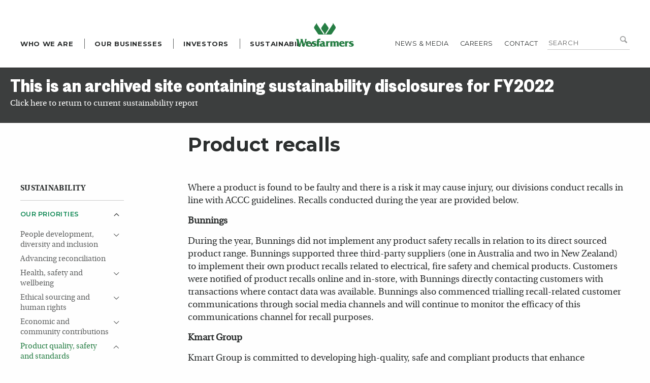

--- FILE ---
content_type: text/html; charset=utf-8
request_url: https://www.wesfarmers.com.au/sustainability/fy2022/our-priorities/product-quality-and-safety/product-recalls
body_size: 20210
content:
 <!DOCTYPE html> <html class="no-js" lang="en-AU"> <head> <meta charset="utf-8" /> <meta http-equiv="x-ua-compatible" content="ie=edge"> <meta name="viewport" content="width=device-width, initial-scale=1.0"> <meta name="author" content="Diviv Group" /> <meta name="web_author" content="Diviv Group, www.diviv.com.au" /> <link rel="icon" href="/ResourcePackages/Wesfarmers/assets/dist/img/favicon.ico" type="image/x-icon" /> <link rel="shortcut icon" href="/ResourcePackages/Wesfarmers/assets/dist/img/favicon.ico" type="image/x-icon" /> <title>
	Product recalls&#160;
</title> <!-- font-awesome for social network icons --> <link href="//netdna.bootstrapcdn.com/font-awesome/4.0.3/css/font-awesome.css" rel="stylesheet"> <script src="/ResourcePackages/Wesfarmers/assets/dist/js/modernizr.js?package=Wesfarmers" type="text/javascript"></script><link href="/WebResource.axd?d=j0W46Ap9urI8mxUZGj-SDAPlKFPvNn2I9fivNne-WHwIFawzjkvnmhdOmJlsMFtjrCcnRwHF2mRlsTptELADLkICJ_d2ony3AmYxYRAdGnB9TckKAVyqRpORWr6Lh9-RXpLFbp6YGo87HPuAuZNM35aidy09MTQK_WCGU-UAPE7pv_xm0&amp;t=638900319160000000" rel="stylesheet" type="text/css" /><link href="/ResourcePackages/Wesfarmers/assets/dist/css/styles.min.css?package=Wesfarmers" rel="stylesheet" type="text/css" /><link href="/ResourcePackages/Wesfarmers/assets/dist/css/vex.css?package=Wesfarmers" rel="stylesheet" type="text/css" /><link href="/ResourcePackages/Wesfarmers/assets/dist/css/vex-theme-wireframe.css?package=Wesfarmers" rel="stylesheet" type="text/css" /> <style type="text/css" media="all">.content-nav ul.sub-nav li.is-active > a.active + ul.sub-nav {
   display: block !important;
}

.content-nav ul.sub-nav li.is-active > ul.sub-nav {
   display: none !important;
}

.content-nav ul.sub-nav li.is-active > a.active ~ .sub-nav-dropdown:after {
      transform: rotate(180deg);
}

.content-nav ul.sub-nav li.is-active > a.active ~ ul.sub-nav {
    display: block !important;
}

.dropdown>ul.sub-nav>li>a{
    max-width: calc(100% - 30px);
  display:block;
}

.dropdown>ul.sub-nav>li {
    position: relative;
}

.dropdown>ul.sub-nav>li>.sub-nav-dropdown {
 position:absolute;
    top:0;
right:0;
width: 30px;
  height: 30px;
  cursor:pointer;
}

.dropdown>ul.sub-nav>li>.sub-nav-dropdown:after {
  position:absolute;
       content: '\e804';
    font-family: 'WesfarmersIcons';
    font-size: 0.775em;

-ms-transform: translateY(-50%);
    transform: translateY(-50%);
    transition: all 150ms ease-in-out;
    -ms-transform-origin: 50% 50% 0;
    transform-origin: 50% 50% 0;
    line-height: 0;
  color: #2c2f2f;
    top: 10px;
    right: 10px;
    display: block;
    text-align: center;
}

.dropdown>ul.sub-nav>li>a.active:after {

   -ms-transform: rotate(180deg);
    transform: rotate(180deg);
}

.dropdown>ul.sub-nav>li>a:after{

}

.content-nav.desktop-nav > ul > li.dropdown > ul > li:active a {
 text-decoration: none !important;
}

.content-nav ul li a.active{
text-decoration: none !important;
  color:#267E44;
}

.content-nav ul.sub-nav li ul.sub-nav li a.active{
color: #267E44;
  text-decoration:none;
  font-weight:bold;
}

li.is-active > ul.sub-nav + .sub-nav-dropdown{
display:block;
}

.sub-nav-dropdown {
    display: none;
}</style><style type="text/css" media="all">@media screen and (min-width: 80em){
  .content-nav.desktop-nav ul{
    max-width: 100%;
  }
}</style><style type="text/css" media="all">.content-header.with-subheader{
    display: flex;
    background: #F1EFF0;
    margin-bottom: 30px;
}

.content-header.with-subheader .subheader-left-column {
    width: 40%;
    padding: 20px;
    display: flex;
    flex-direction: column;
    justify-content: space-between;
    align-items: flex-start;
}

.content-header.with-subheader .subheader-left-column > div:first-child {
    display: flex;
    width: 100%;
    flex-direction: column;
    justify-content: flex-start;
}

.content-header.with-subheader .subheader-left-column > .sdg-icon{
    margin-top:20px;
}

.content-header.with-subheader .subheader-left-column > .sdg-icon img{
    width: 100px;
    height: 100px;
}

.content-header.with-subheader .subheader-left-column .rounded-holder {
    width: 60px;
    height: 60px;
    border-radius: 50%;
    border: 5px solid #FFFFFF;
    display: flex;
    justify-content: center;
    align-items: center;
    margin-bottom: 10px;
}

.content-header.with-subheader .subheader-left-column h2 {
    font-size: 26px;
    line-height: 24px;
    margin-top: 0 !important;
    margin-bottom: 14px !important;
    color: #00a662;

}

.content-header.with-subheader .subheader-left-column p {
    font-size: 17px;
    line-height: 24px;
    margin-bottom: 0;
}

.content-header.with-subheader .subheader-right-column {
    width: 60%;
    display: flex;
    align-items: stretch;
}

.content-header.with-subheader .subheader-right-column img{
    width: 100%;
    object-fit:cover;
}

@media (max-width: 767px) {
   .content-header.with-subheader{
   	flex-direction: column;
   }
  
  .stories-sustainability-home .panel a {
     margin:0;
  }

   .content-header.with-subheader .subheader-left-column,
   .content-header.with-subheader .subheader-right-column {
	width: 100%;
   }
  
  .content-header.with-subheader .subheader-right-column {
        align-items: flex-start;
  }

  .content-header.with-subheader .subheader-left-column >div {
	flex-direction: row;
	flex-wrap: wrap;
        align-items: center;
    	justify-content: flex-start;
   }

   .content-header.with-subheader .subheader-left-column .rounded-holder {
        margin-right: 10px;
   }

   .content-header.with-subheader .subheader-left-column h2 {
	margin: 0 !important;
        padding: 10px 0;
   }

   .content-header.with-subheader .subheader-left-column p {
	width: 100%;
   }
}

.content-page .wysiwyg small { font-size: 0.75em; }

#body_T209A439D004_related > div {
    width: auto !important;
}

@media screen and (min-width: 80em) {
  .related-content{
     right: auto!important;
     left: auto!important;
  }
  
  #body_T209A439D004_related > .wysiwyg > .wysiwyg-inner{
     margin-top:0;
  }
  
  #body_T209A439D004_related > div > a > div:first-child {
     width: auto !important;
  }
  #body_T209A439D004_related > div > a > div:first-child > img  {
     width: 100px !important;
     height: 100px !important;
  }
  
  .content-page .row, .row-section .row {
    max-width: none;
  }
}

@media screen and (max-width: 1279px) {
  #body_T209A439D004_related > div,
  #body_T209A439D004_related .box-bg-red,
  #body_T209A439D004_related hr.our-stories{
    margin-right:0!important;
  }
}

#body_TC9D068C8023_Col01 article.wysiwyg:first-child h1 {
    margin-top: 30px;
}

@media screen and (max-width: 767px){
  #body_TC9D068C8023_Col01>article.wysiwyg {
    padding-bottom: 0;
  }
  
  #body_TC9D068C8023_Col01 article.wysiwyg:first-child h1{
    margin-bottom:0;
  }
}

#body_TC9D068C8022_Col01 .wysiwyg-inner>p:first-of-type>img:first-of-type,
#body_TC9D068C8022_Col01 .wysiwyg-inner>img:first-of-type{
  max-width: 100%;
}

article table th{
    background: #00a662;
    text-align: center;
    border: 1px solid #fff;
    vertical-align: middle;
}

.document-card{
  display: inline-block;
  text-decoration: none !important;
  margin: 20px 0;
}

.document-card-wrapper {
  display: flex;
  align-items: center;
}

.document-card>.document-card-wrapper>img{
  max-width: 150px;
  margin-right: 15px;
}

.document-card>.document-card-wrapper>div{
  display:flex;
  flex-direction:column;
  justify-content: center;
  line-height: 1.2;
  
}

.document-card>.document-card-wrapper>div>span{
    font-size: 14px;
    margin-top: 5px;
    font-weight: bold;
    color: #9E9E9E;
}

.document-card>.document-card-wrapper>div>span:after{
    content: "";
    background: url(/images/default-source/sustainability-images/down-arrow.png?sfvrsn=d670bbb_2);
    width: 10px;
    height: 10px;
    display: inline-block;
    margin-left: 5px;
    opacity: 0.5;
}

.wysiwyg-inner p img {
     padding: 0 20px 20px 20px;
     max-width: 100%;
}

.wysiwyg-inner p img.img-full {
    width: 100%;
    margin: 0;
    border: 0;
    padding: 0 0 20px;
}

.content-nav.desktop-nav > ul > li.dropdown > .title {
    color: #0B8651 !important;
}

.content-nav .dropdown:nth-child(4) ul.sub-nav li:first-child a, .content-nav .dropdown:nth-child(5) ul.sub-nav li:first-child a, .content-nav .dropdown:nth-child(6) ul.sub-nav li:first-child a {
    font-weight: bold;
    color: #000;
}

#body_TC9D068C8022_Col01 .wysiwyg-inner:nth-child(1) {
 overflow:hidden;
}</style><style type="text/css" media="all">.document-fullwidth {
  display: inline-block;
  margin-bottom: 20px;
  text-decoration: none !important;
}

.document-fullwidth .document-fullwidth-wrapper {
    display: flex;
    padding: 20px;
    background: #F1F0F7;
    border-top: 7px solid #128752;
    flex-direction: column;
    align-items: normal;
}

.document-fullwidth .document-fullwidth-wrapper .image {
    position: relative;
    margin-bottom: 15px;
}

.document-fullwidth .document-fullwidth-wrapper .image>img {
    width: 100%;
}

.document-fullwidth .document-fullwidth-wrapper .image>div {
    display: flex;
    background: rgba(0,0,0,0.7);
    color: white;
    border-radius: 50px;
    align-items: center;
    position: absolute;
    top: 0;
    bottom: 0;
    margin: auto;
    width: 230px;
    height: 65px;
    left: 0;
    right: 0;
    justify-content: center;
    opacity: 0;
    transition: .3s;
    padding: 20px;
    line-height: 1.2;
}

.document-fullwidth .document-fullwidth-wrapper .image:hover div {
   opacity: 1;
}

.document-fullwidth .document-fullwidth-wrapper .image>div span {
    padding-left: 10px;
    font-size: 14px;
}

.content-page .wysiwyg .document-fullwidth .document-fullwidth-wrapper .text  h3{
    margin-top: 0;
}

.content-page .wysiwyg .document-fullwidth .document-fullwidth-wrapper .text span {
    font-weight: bold;
    color: #9E9E9E;
    font-size: 14px;
}

.content-page .wysiwyg .document-fullwidth .document-fullwidth-wrapper .text span:after {
    content: "";
    width: 10px;
    height: 10px;
    display: inline-block;
    margin-left: 5px;
    opacity: 0.5;
    background: url(/images/default-source/sustainability-images/down-arrow.png?sfvrsn=d670bbb_2);
}

@media screen and (min-width: 48em) {
  .document-fullwidth {
    margin-bottom: 70px;
  }
  
  .document-fullwidth .document-fullwidth-wrapper {
    flex-direction: row;
    padding: 30px;
  }
  
  .document-fullwidth .document-fullwidth-wrapper .image {
    margin-bottom: 0;
  }
  
  .document-fullwidth .document-fullwidth-wrapper .image>img {
    height: 100%; 
    border: 1px solid #EBEBEC;
  }
  
  .document-fullwidth .document-fullwidth-wrapper .image>div {
    width: 250px;
  }
  
   .document-fullwidth .document-fullwidth-wrapper .text {
    flex: 0 0 300px;
    margin-left: 30px;
  }
}

.sdgs {
    display: flex;
    flex-wrap: wrap;
    width: 100%;
    margin-bottom: -10px;
}
.sdgs img {
    padding-right: 10px;
    padding-bottom: 10px;
    image-rendering: crisp-edges;
 image-rendering: -moz-crisp-edges;          /* Firefox */
 image-rendering: -o-crisp-edges;            /* Opera */
 image-rendering: -webkit-optimize-contrast; /* Webkit (non-standard naming)*/
 -ms-interpolation-mode: nearest-neighbor;   /* IE (non-standard property) */
}


strong {
  font-weight:bold !important;
}</style><style type="text/css" media="all">.wysiwyg-inner ul > li >span {
    font-size: 20.25px !important;
}</style><script type="text/javascript">
(function(w,d,s,l,i){w[l]=w[l]||[];w[l].push({'gtm.start':
new Date().getTime(),event:'gtm.js'});var f=d.getElementsByTagName(s)[0],
j=d.createElement(s),dl=l!='dataLayer'?'&l='+l:'';j.async=true;j.src=
'https://www.googletagmanager.com/gtm.js?id='+i+dl;f.parentNode.insertBefore(j,f);
})(window,document,'script','dataLayer','GTM-WWGWN4C');

</script><style type="text/css" media="all">.main { padding-bottom: 80px !important; }
footer { position: static; }</style><style type="text/css" media="all">@media screen and (min-width: 80em) {
.nav-wrapper .global li:nth-child(3) .global-sub .columns .small-12:nth-child(3) .global-sub-nav li:first-child, .nav-wrapper .global li:nth-child(3) .global-sub .columns .small-12:nth-child(6) .global-sub-nav li:first-child {
    display: none;
}
}

div[data-sf-ec-immutable] {
  width: 100% !important;
  max-width: 800px !important;
}

div[data-sf-ec-immutable] iframe {
  width: 100% !important;
}

@media screen and (max-width: 500px) {
  div[data-sf-ec-immutable] {
      height: 250px !important;
  }
  
  div[data-sf-ec-immutable] iframe {
      height: 250px !important;
  }
}</style><meta name="Generator" content="Sitefinity 13.3.7649.0 PE" /><link rel="canonical" href="https://www.wesfarmers.com.au/sustainability/fy2022/our-priorities/product-quality-and-safety/product-recalls" /></head> <body id="product-recalls"> <script src="/ScriptResource.axd?d=okuX3IVIBwfJlfEQK32K3n62AYM0jdZteON8AwzTYIVYilXT2TLkuv4bg2UceZ2UkequBl3Mc88cJqaNpu71IF7s7thsx7m8IMPvpY7YU1IWTIc86b2vRj9iwfjqXWEZecsYTbSfR8iPue6bnerwMNESQRoBsPLI9gddYnsZvjIUp3C80&amp;t=ffffffffc6a832bf" type="text/javascript"></script><script src="/ScriptResource.axd?d=EydukmxBmDstn7gSYzQESMTsAasrgRG1NbMWhT7seLra7VuCMgArEJaILov_OhhVMKTEOp7fduw0tz2NK7DHiWJScRmfFBCnibKUfvw2GUPvRrSTydNy0L2qM9vOw1rkuZEfsKTLnqwcTjWAbi-LVYp8enVI6MOjSCY8ihDkab_23xVq0&amp;t=ffffffffc6a832bf" type="text/javascript"></script><script src="/ScriptResource.axd?d=VKaJmfFWDpQxp1_HxsR1qLl7Gq2yhGN_xlH058a8jgqo2pTFip7wcc-tQhsw-ilgY9TDjZ1aAjDQaYITj1fqHMa1_QARHyQOb95tar2o9LmkIOsYLmF-o6k_YzjR0CX3M0WN4CMgyPY2IMYjF5vXkhYdpFetNWNK-gOSjaK2fd1q1tC3FKY0Qqvd3g8omgZ2khmvWw2&amp;t=ffffffffc6a832bf" type="text/javascript"></script> <div id="PublicWrapper" class="wrapper"> <header class="product-recalls"> <div class="container"> <div class="logo"> <a href="/" title="Wesfarmers Home"></a> </div> <div class="brgr"> <a href="#" class="burger-button" id="burger-button"> <span class="burger-icon"></span> </a> </div> <div class="nav-wrapper in-large"> <nav> 

<!-- Google Tag Manager (noscript) -->
<noscript><iframe src="https://www.googletagmanager.com/ns.html?id=GTM-WWGWN4C" 
height="0" width="0" style="display:none;visibility:hidden"></iframe></noscript>
<!-- End Google Tag Manager (noscript) -->




<div class="global-search">

<fieldset>
    <legend>Search Wesfarmers</legend>
    <div class="form-row">
        <label for="453893dc-6a98-4941-896f-9e17a7e9c5af">Enter a search term</label>        
        <input type="text" title="Search input" placeholder="Search" id="453893dc-6a98-4941-896f-9e17a7e9c5af" value="" />
        <button type="submit" id="906c93b2-db14-4a22-b583-687c56cfa210" value="Search"><i class="icon-search">&#xe814;</i></button>

        <input type="hidden" data-sf-role="resultsUrl" value="/util/search-results" />
        <input type="hidden" data-sf-role="indexCatalogue" value="new" />
        <input type="hidden" data-sf-role="wordsMode" value="AllWords" />
        <input type="hidden" data-sf-role="disableSuggestions" value='true' />
        <input type="hidden" data-sf-role="minSuggestionLength" value="3" />
        <input type="hidden" data-sf-role="suggestionFields" value="Title,Content" />
        <input type="hidden" data-sf-role="language" value="" />
        <input type="hidden" data-sf-role="suggestionsRoute" value="/restapi/search/suggestions" />
        <input type="hidden" data-sf-role="searchTextBoxId" value='#453893dc-6a98-4941-896f-9e17a7e9c5af' />
        <input type="hidden" data-sf-role="searchButtonId" value='#906c93b2-db14-4a22-b583-687c56cfa210' />
    </div>
</fieldset>
</div>







 <a href="/" class="menu-title">Home</a> 


<ul class="global" id='navbar-1'>
        <li class="">
            <a href="/who-we-are" target="_self">Who we are</a>
            <div class="global-sub">
                <div class="row">
                    
                        <div class="columns nav-list">
                            <div class="mbl-back">Back</div>
                            <div class="menu-title">Who we are</div>

                            <ul class="global-sub-nav">
                                                <li class="">
                    <a href="/who-we-are/who-we-are" target="_self">Who we are</a>
                </li>
                <li>
                    <a href="/who-we-are/our-history" target="_self">Our history</a>
                    
                    
                </li>
                <li class="">
                    <a href="/who-we-are/the-wesfarmers-way" target="_self">The Wesfarmers Way</a>
                </li>
                <li class="">
                    <a href="/who-we-are/leadership-team" target="_self">Leadership Team</a>
                </li>
                <li class="">
                    <a href="/who-we-are/directors" target="_self">Directors</a>
                </li>
                <li>
                    <a href="/who-we-are/our-communities" target="_self">Our communities</a>
                    
                    
                </li>
                <li class="">
                    <a href="/who-we-are/corporate-governance" target="_self">Corporate governance</a>
                </li>
                <li class="">
                    <a href="/who-we-are/wesfarmers-code-of-conduct" target="_self">Wesfarmers Code of Conduct</a>
                </li>
                <li class="">
                    <a href="/who-we-are/respect-at-work" target="_self">Respect at work</a>
                </li>
                <li class="">
                    <a href="/who-we-are/our-reconciliation-journey" target="_self">Our reconciliation journey</a>
                </li>

                            </ul>
                        </div>
                            <div class="columns global-sub-intro">
                                Wesfarmers&rsquo; primary objective is to deliver satisfactory returns to shareholders through financial discipline and strong management of a diversified portfolio of businesses.
                            </div>
                </div>
            </div>
        </li>
        <li class="">
            <a href="/our-businesses" target="_self">Our Businesses</a>
            <div class="global-sub">
                <div class="row">
                    
                        <div class="columns nav-list">
                            <div class="mbl-back">Back</div>
                            <div class="menu-title">Our Businesses</div>

                            <ul class="global-sub-nav">
                                                <li class="">
                    <a href="/our-businesses/our-businesses" target="_self">Our businesses</a>
                </li>
                <li>
                    <a href="/our-businesses/bunnings" target="_self">Bunnings</a>
                    
                    
                </li>
                <li class="">
                    <a href="/our-businesses/kmart-group" target="_self">Kmart Group</a>
                </li>
                <li class="">
                    <a href="/our-businesses/wesfarmers-chemicals-energy-and-fertilisers" target="_self">Wesfarmers Chemicals, Energy and Fertilisers</a>
                </li>
                <li class="">
                    <a href="/our-businesses/officeworks" target="_self">Officeworks</a>
                </li>
                <li class="">
                    <a href="/our-businesses/industrials" target="_self">Wesfarmers Industrial and Safety</a>
                </li>
                <li class="">
                    <a href="/our-businesses/wesfarmers-health" target="_self">Wesfarmers Health</a>
                </li>
                <li class="">
                    <a href="/our-businesses/other-businesses" target="_self">Other businesses</a>
                </li>

                            </ul>
                        </div>
                            <div class="columns global-sub-intro">
                                Wesfarmers has grown into one of Australia&rsquo;s largest 
listed companies. Headquartered in Perth, Wesfarmers&rsquo; diverse businesses 
today span: home improvement, outdoor 
living products and supply of building 
materials; general merchandise and 
apparel; office and technology products; 
retailing and provision of health, beauty 
and wellness products and services; 
management of a retail subscription 
program and shared data asset and online 
marketplace; wholesale distribution of 
pharmaceutical goods; manufacturing and 
distribution of chemicals and fertilisers; 
participation in an integrated lithium joint 
venture, including operation of a mine and 
concentrator, and development of a refinery; 
industrial and safety product distribution; 
gas processing and distribution; and 
management of the Group&rsquo;s investments.


                            </div>
                </div>
            </div>
        </li>
        <li class="investors">
            <a href="/investor-centre" target="_self">Investors</a>
            <div class="global-sub">
                <div class="row">
                    
                            <div class="columns global-sub-intro">
                                <a href="https://www.wesfarmers.com.au/docs/default-source/reports/wesf-ar2025-final_interactive_spreads.pdf?auth_token=f77014b8-a01a-4d5c-a2cb-28689c3d3c5d" data-sf-ec-immutable=""><img src="https://www.wesfarmers.com.au/images/default-source/fy25-imagery/annual-report-tile-2025.jpg?sfvrsn=e73ae9bb_1" sf-size="100" data-sf-ec-immutable="" alt="ANNUAL REPORT TILE 2025" /></a><p>&nbsp;</p><p><a href="https://www.wesfarmers.com.au/docs/default-source/reports/wesf-ar2025-final_interactive_spreads.pdf?sfvrsn=affaefbb_5" data-sf-ec-immutable="">2025 Annual Report</a></p>
                            </div>
                        <div class="columns nav-list-investors">
                            <div class="row">
                                <div class="xlarge-12 large-12 medium-12 small-12 columns">
                                    <div class="mbl-back">Back</div>
                                    <div class="menu-title">Investors</div>
                                    <a href="/investor-centre" class="inv-centre">Investor centre</a>
                                </div>
                            </div>
                            <div class="row">
                                
                                            <div class="xlarge-4 large-12 medium-12 small-12 columns">

                <p class="sub-title">Your shareholding</p>
                <ul class="global-sub-nav">
                                    <li>
                    <a href="/investor-centre/your-shareholding/dividend-information" target="_self">Dividend information</a>
                    
                    
                </li>
                <li class="">
                    <a href="/investor-centre/your-shareholding/share-price" target="_self">Share price</a>
                </li>
                <li class="">
                    <a href="/investor-centre/your-shareholding/frequently-asked-questions" target="_self">Frequently asked questions</a>
                </li>
                <li class="">
                    <a href="/investor-centre/your-shareholding/key-dates" target="_self">Key dates</a>
                </li>
                <li class="">
                    <a href="/investor-centre/your-shareholding/annual-general-meetings" target="_self">Annual general meetings</a>
                </li>
                <li>
                    <a href="/investor-centre/your-shareholding/capital-management" target="_self">Capital management</a>
                    
                    
                </li>
                <li class="">
                    <a href="/investor-centre/your-shareholding/share-registry" target="_self">Share registry</a>
                </li>
                <li class="">
                    <a href="/investor-centre/your-shareholding/shareholder-communications" target="_self">Shareholder communications</a>
                </li>

                </ul>
            </div>
            <div class="xlarge-4 large-12 medium-12 small-12 columns">

                <p class="sub-title">Company Performance &amp; News</p>
                <ul class="global-sub-nav">
                                    <li class="">
                    <a href="/investor-centre/company-performance-news/results-presentations" target="_self">Results &amp; presentations</a>
                </li>
                <li class="">
                    <a href="/investor-centre/company-performance-news/reports" target="_self">Reports</a>
                </li>
                <li class="">
                    <a href="/investor-centre/company-performance-news/delivering-our-objective" target="_self">Delivering our objective</a>
                </li>
                <li class="">
                    <a href="/investor-centre/company-performance-news/our-approach-to-sustainability" target="_self">Our approach to sustainability</a>
                </li>
                <li class="">
                    <a href="/investor-centre/company-performance-news/asx-announcements" target="_self">ASX announcements</a>
                </li>
                <li class="">
                    <a href="/investor-centre/company-performance-news/five-year-financial-history" target="_self">Five-year financial history</a>
                </li>
                <li class="">
                    <a href="/investor-centre/company-performance-news/corporate-transactions" target="_self">Corporate transactions</a>
                </li>

                </ul>
            </div>
            <div class="xlarge-4 large-12 medium-12 small-12 columns">

                <p class="sub-title">Debt Investors</p>
                <ul class="global-sub-nav">
                                    <li class="">
                    <a href="/investor-centre/debt-investors/debt-overview" target="_self">Debt overview</a>
                </li>
                <li class="">
                    <a href="/investor-centre/debt-investors/key-debt-data" target="_self">Key debt data</a>
                </li>
                <li class="">
                    <a href="/investor-centre/debt-investors/credit-ratings" target="_self">Credit ratings</a>
                </li>
                <li class="">
                    <a href="/investor-centre/debt-investors/debt" target="_self">Debt</a>
                </li>
                <li class="">
                    <a href="/investor-centre/debt-investors/sustainable-finance" target="_self">Sustainable finance</a>
                </li>
                <li class="">
                    <a href="/investor-centre/debt-investors/financial-risk-management" target="_self">Financial risk management</a>
                </li>
                <li class="">
                    <a href="/investor-centre/debt-investors/debt-presentations-results" target="_self">Debt presentations &amp; results</a>
                </li>
                <li class="">
                    <a href="/investor-centre/debt-investors/contact" target="_self">Debt Investor contact</a>
                </li>

                </ul>
            </div>

                            </div>
                        </div>
                </div>
            </div>
        </li>
        <li class="investors is-active">
            <a href="/sustainability" target="_self">Sustainability</a>
            <div class="global-sub">
                <div class="row">
                    
                        <div class="columns global-sub-intro">
                                <div><div>At Wesfarmers we believe sustainability is about understanding and managing the ways we impact the communities and environments in which we operate, to ensure that we continue to create value in the future.<br /></div></div>

                            <div class="prev-sust-list">
                                    <a href="/sustainability/fy2024" class="inv-centre">FY2024</a>
                                    <a href="/sustainability/fy2023" class="inv-centre">FY2023</a>
                                    <a href="/sustainability/fy2022" class="inv-centre">FY2022</a>
                                    <a href="/sustainability/fy2021" class="inv-centre">FY2021</a>
                                    <a href="/sustainability/fy2020" class="inv-centre">FY2020</a>
                            </div>
                        </div>
                        <div class="columns nav-list-investors">
                            <div class="row">
                                <div class="xlarge-12 large-12 medium-12 small-12 columns">
                                    <div class="mbl-back">Back</div>
                                    <div class="menu-title">Sustainability</div>
                                    <div class="prev-sust-list mobilerev">
                                            <a href="/sustainability/fy2024" class="inv-centre">FY2024</a>
                                            <a href="/sustainability/fy2023" class="inv-centre">FY2023</a>
                                            <a href="/sustainability/fy2022" class="inv-centre">FY2022</a>
                                            <a href="/sustainability/fy2021" class="inv-centre">FY2021</a>
                                            <a href="/sustainability/fy2020" class="inv-centre">FY2020</a>
                                    </div>
                                    <div style="display:flex;">
                                        <a href="/sustainability/fy2025" class="inv-centre" style="margin-right: 30px;">FY2025</a>
                                        <a href="/sustainability" class="inv-centre">Sustainability</a>
                                    </div>
                                </div>
                            </div>
                            <div class="row">
                                
                                            <div class="xlarge-4 large-12 medium-12 small-12 columns">
                <p class="sub-title"><a href="/sustainability/fy2022/our-priorities" target="_self">Our Priorities</a></p>
                <ul class="global-sub-nav">
                                    <li class="">
                    <a href="/sustainability/fy2022/our-priorities/people-development-diversity-and-inclusion" target="_self">People development, diversity and inclusion</a>
                </li>
                <li class="">
                    <a href="/sustainability/fy2022/our-priorities/advancing-reconciliation" target="_self">Advancing reconciliation</a>
                </li>
                <li class="">
                    <a href="/sustainability/fy2022/our-priorities/safety-health-and-wellbeing" target="_self">Health, safety and wellbeing</a>
                </li>
                <li class="">
                    <a href="/sustainability/fy2022/our-priorities/ethical-sourcing-and-human-rights" target="_self">Ethical sourcing and human rights</a>
                </li>
                <li class="">
                    <a href="/sustainability/fy2022/our-priorities/economic-and-community-contributions" target="_self">Economic and community contributions</a>
                </li>

                    <li><a href="/sustainability/fy2022/our-priorities" target="_self"><strong style="font-weight: bolder;text-decoration: underline;">Read more</strong></a></li>
                </ul>
            </div>
            <div class="xlarge-4 large-12 medium-12 small-12 columns">
                <p class="sub-title"><a href="/sustainability/fy2022/our-businesses" target="_self">Our Businesses</a></p>
                <ul class="global-sub-nav">
                                    <li class="">
                    <a href="/sustainability/fy2022/our-businesses/bunnings" target="_self">Bunnings</a>
                </li>
                <li class="">
                    <a href="/sustainability/fy2022/our-businesses/kmart-group" target="_self">Kmart Group</a>
                </li>
                <li class="">
                    <a href="/sustainability/fy2022/our-businesses/wescef" target="_self">Wesfarmers Chemicals, Energy and Fertilisers</a>
                </li>
                <li class="">
                    <a href="/sustainability/fy2022/our-businesses/officeworks" target="_self">Officeworks</a>
                </li>
                <li class="">
                    <a href="/sustainability/fy2022/our-businesses/wesfarmers-industrial-and-safety" target="_self">Wesfarmers Industrial and Safety&#160;</a>
                </li>

                </ul>
            </div>
            <div class="xlarge-4 large-12 medium-12 small-12 columns">
                <p class="sub-title"><a href="/sustainability/fy2022/our-reporting" target="_self">Our Reporting</a></p>
                <ul class="global-sub-nav">
                                    <li class="">
                    <a href="/sustainability/fy2022/our-reporting/our-reporting-menu" target="_self">Our reporting&#160;</a>
                </li>
                <li class="">
                    <a href="/sustainability/fy2022/our-reporting/stakeholder-engagement" target="_self">Stakeholder engagement</a>
                </li>
                <li class="">
                    <a href="/sustainability/fy2022/our-reporting/external-participation" target="_self">External participation</a>
                </li>
                <li class="">
                    <a href="/sustainability/fy2022/our-reporting/tax-transparency" target="_self">Tax transparency</a>
                </li>
                <li class="">
                    <a href="/sustainability/fy2022/our-reporting/previous-sustainability-reports-and-modern-slavery-statements" target="_self">Previous Sustainability Reports</a>
                </li>

                    <li><a href="/sustainability/fy2022/our-reporting" target="_self"><strong style="font-weight: bolder;text-decoration: underline;">Read more</strong></a></li>
                </ul>
            </div>
            <div class="xlarge-4 large-12 medium-12 small-12 columns">
                <p class="sub-title"><a href="/sustainability/fy2022/our-data" target="_self">Our Data&#160;</a></p>
                <ul class="global-sub-nav">
                                    <li class="">
                    <a href="/sustainability/fy2022/our-data/data-centre" target="_self">Data centre</a>
                </li>
                <li class="">
                    <a href="/sustainability/fy2022/our-data/sustainable-development-goals" target="_self">Sustainable Development Goals</a>
                </li>
                <li class="">
                    <a href="/sustainability/fy2022/our-data/united-nations-global-compact" target="_self">United Nations Global Compact</a>
                </li>
                <li class="">
                    <a href="/sustainability/fy2022/our-data/gri-content-index" target="_self">GRI Content Index</a>
                </li>

                </ul>
            </div>
            <div class="xlarge-4 large-12 medium-12 small-12 columns">
                <p class="sub-title"><a href="/sustainability/fy2022/our-stories" target="_self">Our Stories</a></p>
                <ul class="global-sub-nav">
                                <li>
                <a href="/sustainability/fy2022/our-stories/our-stories-menu" target="_self">Our stories menu</a>
            </li>
                <li>
                    <a href="/sustainability/fy2022/our-stories/worker-helpline-provides-additional-grievance-mechanism-to-hear-directly-from-workers" target="_self">Worker helpline provides additional grievance mechanism to hear directly from workers&#160;&#160;</a>
                </li>
                <li>
                    <a href="/sustainability/fy2022/our-stories/kmart-and-target-earn-equal-top-ranking-in-fashion-transparency-index" target="_self">Kmart and Target earn equal top ranking in Fashion Transparency Index&#160; &#160;</a>
                </li>
                <li>
                    <a href="/sustainability/fy2022/our-stories/ever-present-first-peoples-art-of-australia" target="_self">Ever Present: First Peoples Art of Australia</a>
                </li>
                <li>
                    <a href="/sustainability/fy2022/our-stories/collective-action-on-climate-change-with-cleanco" target="_self">Collective action on climate change with CleanCo&#160; &#160; &#160;</a>
                </li>
                <li>
                    <a href="/sustainability/fy2022/our-stories/the-wanju-biddi-welcome-garden-project" target="_self">The Wanju Biddi welcome garden project&#160;&#160;</a>
                </li>

                    <li><a href="/sustainability/fy2022/our-stories" target="_self"><strong style="font-weight: bolder;text-decoration: underline;">Read more</strong></a></li>
                </ul>
            </div>

                            </div>
                        </div>
                </div>
            </div>
        </li>
</ul>












 


<ul class="util" id='navbar-2'>
        <li class="news-media">
            <a href="/util/news-media" target="_self">News &amp; media</a>
            <div class="global-sub">
                <div class="row">
                    
                        <div class="columns nav-list">
                            <div class="mbl-back">Back</div>
                            <div class="menu-title">News &amp; media</div>

                            <ul class="global-sub-nav">
                                                <li class="news-media">
                    <a href="/util/news-media/news-media" target="_self">News &amp; media</a>
                </li>
                <li class="">
                    <a href="/util/news-media/photo-video-gallery" target="_self">Photo &amp; video gallery</a>
                </li>
                <li class="">
                    <a href="/util/news-media/latest-news" target="_self">Latest news</a>
                </li>
                <li class="">
                    <a href="/util/news-media/in-focus" target="_self">In Focus</a>
                </li>

                            </ul>
                        </div>
                </div>
            </div>
        </li>
        <li class="">
            <a href="/util/careers" target="_self">Careers</a>
            <div class="global-sub">
                <div class="row">
                    
                        <div class="columns nav-list">
                            <div class="mbl-back">Back</div>
                            <div class="menu-title">Careers</div>

                            <ul class="global-sub-nav">
                                                <li class="careers">
                    <a href="/util/careers/working-at-wesfarmers" target="_self">Working at Wesfarmers</a>
                </li>
                <li class="">
                    <a href="/util/careers/current-opportunities" target="_self">Current opportunities</a>
                </li>
                <li class="">
                    <a href="/util/careers/recruitment-scam" target="_self">Recruitment Scam</a>
                </li>

                            </ul>
                        </div>
                </div>
            </div>
        </li>
        <li class="contact exc"><a href="/util/contact" target="_self">Contact</a></li>
</ul>












 </nav> </div> </div> </header> <div id="main" class="main"> 
<section class="banner" style="background-color: #3c3e3e;">
    <div class="row" data-sf-element="Row">
        <div id="body_T209A439D001_Col00" class="sf_colsIn columns large-12" data-sf-element="Column 1" data-placeholder-label="Column 1"><article class="wysiwyg" >
    <div class="wysiwyg-inner" ><div style="margin-bottom:15px;"><span style="font-size:40px;font-family:FoundersGroteskCond-Bold, sans-serif;color:#ffffff;" id="fy-reporting-banner"></span>&nbsp;
 <img src="/images/default-source/default-album/portrait-signature-6_green.png?sfvrsn=de6b06bb_0" height="50" style="vertical-align:middle;margin-top:-10px;" title="Sustainability at Wesfarmers_green" data-displaymode="Original" alt="Sustainability at Wesfarmers" />&nbsp;</div></div>
</article>
        </div>
    </div>
</section>
<div id="body_TC9D068C8026_Col00" class="sf_colsIn row-section" data-sf-element="Container" data-placeholder-label="Container"><div class="row medium-uncollapse" data-sf-element="Row">
    <div id="body_TC9D068C8023_Col00" class="sf_colsIn columns xlarge-3" data-sf-element="Column 1" data-placeholder-label="Column 1">
    </div>
    <div id="body_TC9D068C8023_Col01" class="sf_colsIn columns small-12 xlarge-9 content-page" data-sf-element="Column 2" data-placeholder-label="Column 2"><article class="wysiwyg" >
    <div class="wysiwyg-inner" ><h1>Product&nbsp;recalls</h1></div>
</article>
    </div>
</div><div class="row medium-uncollapse" data-sf-element="Row">
    <div id="body_TC9D068C8022_Col00" class="sf_colsIn columns small-12 xlarge-3" data-sf-element="Column 1" data-placeholder-label="Column 1">


<nav class="content-nav desktop-nav">
    <ul>
        <li class="title" style="padding-bottom:0;">
            <a href="/sustainability">
                <h4><strong>SUSTAINABILITY</strong></h4>
            </a>
        </li>
        <li class="dropdown is-active">
            <p class="toggle title">Our Priorities</p>
                    <ul class="sub-nav">
                <li class="is-active">
                    <a href="/sustainability/fy2022/our-priorities/people-development-diversity-and-inclusion" target="_self" class="">People development, diversity and inclusion</a>
        <ul class="sub-nav">
                <li class="">
                    <a href="/sustainability/fy2022/our-priorities/people-development-diversity-and-inclusion/training-and-development" target="_self" class="">Training and development</a>
                    <span class="sub-nav-dropdown"></span>
                </li>
                <li class="">
                    <a href="/sustainability/fy2022/our-priorities/people-development-diversity-and-inclusion/diversity-and-inclusion" target="_self" class="">Diversity and inclusion</a>
                    <span class="sub-nav-dropdown"></span>
                </li>
                <li class="">
                    <a href="/sustainability/fy2022/our-priorities/people-development-diversity-and-inclusion/gender-balance" target="_self" class="">Gender balance</a>
                    <span class="sub-nav-dropdown"></span>
                </li>
                <li class="">
                    <a href="/sustainability/fy2022/our-priorities/people-development-diversity-and-inclusion/workplace-relations" target="_self" class="">Workplace relations</a>
                    <span class="sub-nav-dropdown"></span>
                </li>
                <li class="">
                    <a href="/sustainability/fy2022/our-priorities/people-development-diversity-and-inclusion/team-member-engagement" target="_self" class="">Team member engagement</a>
                    <span class="sub-nav-dropdown"></span>
                </li>
        </ul>
                    <span class="sub-nav-dropdown"></span>
                </li>
                <li class="is-active">
                    <a href="/sustainability/fy2022/our-priorities/advancing-reconciliation" target="_self" class="">Advancing reconciliation</a>
                    <span class="sub-nav-dropdown"></span>
                </li>
                <li class="is-active">
                    <a href="/sustainability/fy2022/our-priorities/safety-health-and-wellbeing" target="_self" class="">Health, safety and wellbeing</a>
        <ul class="sub-nav">
                <li class="">
                    <a href="/sustainability/fy2022/our-priorities/safety-health-and-wellbeing/safety-performance" target="_self" class="">Safety performance</a>
                    <span class="sub-nav-dropdown"></span>
                </li>
                <li class="">
                    <a href="/sustainability/fy2022/our-priorities/safety-health-and-wellbeing/safety-initiatives" target="_self" class="">Safety initiatives</a>
                    <span class="sub-nav-dropdown"></span>
                </li>
        </ul>
                    <span class="sub-nav-dropdown"></span>
                </li>
                <li class="is-active">
                    <a href="/sustainability/fy2022/our-priorities/ethical-sourcing-and-human-rights" target="_self" class="">Ethical sourcing and human rights</a>
        <ul class="sub-nav">
                <li class="">
                    <a href="/sustainability/fy2022/our-priorities/ethical-sourcing-and-human-rights/our-approach-to-human-rights" target="_self" class="">Our approach to human rights</a>
                    <span class="sub-nav-dropdown"></span>
                </li>
                <li class="">
                    <a href="/sustainability/fy2022/our-priorities/ethical-sourcing-and-human-rights/2022-modern-slavery-statement-for-wesfarmers" target="_self" class="">Modern Slavery Statement</a>
                    <span class="sub-nav-dropdown"></span>
                </li>
        </ul>
                    <span class="sub-nav-dropdown"></span>
                </li>
                <li class="is-active">
                    <a href="/sustainability/fy2022/our-priorities/economic-and-community-contributions" target="_self" class="">Economic and community contributions</a>
        <ul class="sub-nav">
                <li class="">
                    <a href="/sustainability/fy2022/our-priorities/economic-and-community-contributions/wesfarmers-arts" target="_self" class="">Wesfarmers Arts</a>
                    <span class="sub-nav-dropdown"></span>
                </li>
        </ul>
                    <span class="sub-nav-dropdown"></span>
                </li>
                <li class="is-active">
                    <a href="/sustainability/fy2022/our-priorities/product-quality-and-safety" target="_self" class="active">Product quality, safety and standards</a>
        <ul class="sub-nav">
                <li class="is-active">
                    <a href="/sustainability/fy2022/our-priorities/product-quality-and-safety/product-safety-initiatives" target="_self" class="">Product quality and safety initiatives</a>
                    <span class="sub-nav-dropdown"></span>
                </li>
                <li class="is-active">
                    <a href="/sustainability/fy2022/our-priorities/product-quality-and-safety/product-recalls" target="_self" class="active">Product recalls&#160;</a>
                    <span class="sub-nav-dropdown"></span>
                </li>
                <li class="is-active">
                    <a href="/sustainability/fy2022/our-priorities/product-quality-and-safety/chemical-safety" target="_self" class="">Chemical safety&#160;</a>
                    <span class="sub-nav-dropdown"></span>
                </li>
        </ul>
                    <span class="sub-nav-dropdown"></span>
                </li>
                <li class="is-active">
                    <a href="/sustainability/fy2022/our-priorities/data-and-cyber-security" target="_self" class="">Data and cyber security</a>
                    <span class="sub-nav-dropdown"></span>
                </li>
                <li class="is-active">
                    <a href="/sustainability/fy2022/our-priorities/circular-economy" target="_self" class="">Circular economy</a>
        <ul class="sub-nav">
                <li class="">
                    <a href="/sustainability/fy2022/our-priorities/circular-economy/waste" target="_self" class="">Circular economy initiatives</a>
                    <span class="sub-nav-dropdown"></span>
                </li>
                <li class="">
                    <a href="/sustainability/fy2022/our-priorities/circular-economy/water" target="_self" class="">Water</a>
                    <span class="sub-nav-dropdown"></span>
                </li>
        </ul>
                    <span class="sub-nav-dropdown"></span>
                </li>
                <li class="is-active">
                    <a href="/sustainability/fy2022/our-priorities/climate-change-resilience" target="_self" class="">Climate resilience</a>
        <ul class="sub-nav">
                <li class="">
                    <a href="/sustainability/fy2022/our-priorities/climate-change-resilience/shadow-carbon-price" target="_self" class="">Shadow carbon price</a>
                    <span class="sub-nav-dropdown"></span>
                </li>
        </ul>
                    <span class="sub-nav-dropdown"></span>
                </li>
                <li class="is-active">
                    <a href="/sustainability/fy2022/our-priorities/governance-corporate-conduct-ethics" target="_self" class="">Governance, corporate conduct and ethics</a>
        <ul class="sub-nav">
                <li class="">
                    <a href="/sustainability/fy2022/our-priorities/governance-corporate-conduct-ethics/anti-bribery-policy" target="_self" class="">Anti-bribery policy</a>
                    <span class="sub-nav-dropdown"></span>
                </li>
                <li class="">
                    <a href="/sustainability/fy2022/our-priorities/governance-corporate-conduct-ethics/political-donations" target="_self" class="">Political donations</a>
                    <span class="sub-nav-dropdown"></span>
                </li>
        </ul>
                    <span class="sub-nav-dropdown"></span>
                </li>
        </ul>

        </li>
        <li class="dropdown ">
            <p class="toggle title">Our Businesses</p>
                    <ul class="sub-nav">
                <li class="">
                    <a href="/sustainability/fy2022/our-businesses/bunnings" target="_self" class="">Bunnings</a>
        <ul class="sub-nav">
                <li class="">
                    <a href="/sustainability/fy2022/our-businesses/bunnings/circular-economy" target="_self" class="">Circular economy</a>
                    <span class="sub-nav-dropdown"></span>
                </li>
                <li class="">
                    <a href="/sustainability/fy2022/our-businesses/bunnings/climate-and-energy" target="_self" class="">Climate and energy</a>
                    <span class="sub-nav-dropdown"></span>
                </li>
                <li class="">
                    <a href="/sustainability/fy2022/our-businesses/bunnings/community" target="_self" class="">Community</a>
                    <span class="sub-nav-dropdown"></span>
                </li>
                <li class="">
                    <a href="/sustainability/fy2022/our-businesses/bunnings/diversity-and-inclusion" target="_self" class="">Diversity and inclusion</a>
                    <span class="sub-nav-dropdown"></span>
                </li>
                <li class="">
                    <a href="/sustainability/fy2022/our-businesses/bunnings/health-and-wellbeing" target="_self" class="">Health and wellbeing</a>
                    <span class="sub-nav-dropdown"></span>
                </li>
                <li class="">
                    <a href="/sustainability/fy2022/our-businesses/bunnings/human-rights" target="_self" class="">Human rights</a>
                    <span class="sub-nav-dropdown"></span>
                </li>
                <li class="">
                    <a href="/sustainability/fy2022/our-businesses/bunnings/nature-and-biodiversity" target="_self" class="">Nature and biodiversity</a>
                    <span class="sub-nav-dropdown"></span>
                </li>
                <li class="">
                    <a href="/sustainability/fy2022/our-businesses/bunnings/product-safety" target="_self" class="">Product safety</a>
                    <span class="sub-nav-dropdown"></span>
                </li>
        </ul>
                    <span class="sub-nav-dropdown"></span>
                </li>
                <li class="">
                    <a href="/sustainability/fy2022/our-businesses/kmart-group" target="_self" class="">Kmart Group</a>
        <ul class="sub-nav">
                <li class="">
                    <a href="/sustainability/fy2022/our-businesses/kmart-group/community" target="_self" class="">Community</a>
                    <span class="sub-nav-dropdown"></span>
                </li>
                <li class="">
                    <a href="/sustainability/fy2022/our-businesses/kmart-group/diversity-and-inclusion" target="_self" class="">Diversity and inclusion</a>
                    <span class="sub-nav-dropdown"></span>
                </li>
                <li class="">
                    <a href="/sustainability/fy2022/our-businesses/kmart-group/Health-safety-and-wellbeing" target="_self" class="">Health, safety and wellbeing</a>
                    <span class="sub-nav-dropdown"></span>
                </li>
                <li class="">
                    <a href="/sustainability/fy2022/our-businesses/kmart-group/human-rights-and-ethical-sourcing" target="_self" class="">Human rights and ethical sourcing</a>
                    <span class="sub-nav-dropdown"></span>
                </li>
                <li class="">
                    <a href="/sustainability/fy2022/our-businesses/kmart-group/sustainable-operations" target="_self" class="">Sustainable operations</a>
                    <span class="sub-nav-dropdown"></span>
                </li>
                <li class="">
                    <a href="/sustainability/fy2022/our-businesses/kmart-group/sustainable-products" target="_self" class="">Sustainable products</a>
                    <span class="sub-nav-dropdown"></span>
                </li>
        </ul>
                    <span class="sub-nav-dropdown"></span>
                </li>
                <li class="">
                    <a href="/sustainability/fy2022/our-businesses/wescef" target="_self" class="">Wesfarmers Chemicals, Energy and Fertilisers</a>
        <ul class="sub-nav">
                <li class="">
                    <a href="/sustainability/fy2022/our-businesses/wescef/development-diversity-and-inclusion" target="_self" class="">Development, diversity and inclusion</a>
                    <span class="sub-nav-dropdown"></span>
                </li>
                <li class="">
                    <a href="/sustainability/fy2022/our-businesses/wescef/environmental-stewardship" target="_self" class="">Environmental stewardship</a>
                    <span class="sub-nav-dropdown"></span>
                </li>
                <li class="">
                    <a href="/sustainability/fy2022/our-businesses/wescef/ethical-sourcing" target="_self" class="">Ethical sourcing</a>
                    <span class="sub-nav-dropdown"></span>
                </li>
                <li class="">
                    <a href="/sustainability/fy2022/our-businesses/wescef/information-security-and-technology" target="_self" class="">Information security and technology</a>
                    <span class="sub-nav-dropdown"></span>
                </li>
                <li class="">
                    <a href="/sustainability/fy2022/our-businesses/wescef/supporting-communities" target="_self" class="">Supporting communities</a>
                    <span class="sub-nav-dropdown"></span>
                </li>
                <li class="">
                    <a href="/sustainability/fy2022/our-businesses/wescef/employee-wellbeing-and-operating-safely" target="_self" class="">Team member wellbeing and operating safely</a>
                    <span class="sub-nav-dropdown"></span>
                </li>
        </ul>
                    <span class="sub-nav-dropdown"></span>
                </li>
                <li class="">
                    <a href="/sustainability/fy2022/our-businesses/officeworks" target="_self" class="">Officeworks</a>
        <ul class="sub-nav">
                <li class="">
                    <a href="/sustainability/fy2022/our-businesses/officeworks/Supporting-local-communities" target="_self" class="">Communities</a>
                    <span class="sub-nav-dropdown"></span>
                </li>
                <li class="">
                    <a href="/sustainability/fy2022/our-businesses/officeworks/Diversity-and-inclusion" target="_self" class="">Diversity and inclusion</a>
                    <span class="sub-nav-dropdown"></span>
                </li>
                <li class="">
                    <a href="/sustainability/fy2022/our-businesses/officeworks/Expanding-our-approach-to-emissions-and-waste" target="_self" class="">Environment</a>
                    <span class="sub-nav-dropdown"></span>
                </li>
                <li class="">
                    <a href="/sustainability/fy2022/our-businesses/officeworks/ethical-sourcing" target="_self" class="">Ethical sourcing</a>
                    <span class="sub-nav-dropdown"></span>
                </li>
                <li class="">
                    <a href="/sustainability/fy2022/our-businesses/officeworks/Health-safety-and-wellbeing" target="_self" class="">Health, safety and wellbeing</a>
                    <span class="sub-nav-dropdown"></span>
                </li>
        </ul>
                    <span class="sub-nav-dropdown"></span>
                </li>
                <li class="">
                    <a href="/sustainability/fy2022/our-businesses/wesfarmers-industrial-and-safety" target="_self" class="">Wesfarmers Industrial and Safety&#160;</a>
        <ul class="sub-nav">
                <li class="">
                    <a href="/sustainability/fy2022/our-businesses/wesfarmers-industrial-and-safety/climate-change-resilience" target="_self" class=""> Climate change resilience</a>
                    <span class="sub-nav-dropdown"></span>
                </li>
                <li class="">
                    <a href="/sustainability/fy2022/our-businesses/wesfarmers-industrial-and-safety/community-contributions" target="_self" class=""> Community contributions</a>
                    <span class="sub-nav-dropdown"></span>
                </li>
                <li class="">
                    <a href="/sustainability/fy2022/our-businesses/wesfarmers-industrial-and-safety/Balance-and-inclusion" target="_self" class="">Diversity and inclusion</a>
                    <span class="sub-nav-dropdown"></span>
                </li>
                <li class="">
                    <a href="/sustainability/fy2022/our-businesses/wesfarmers-industrial-and-safety/Ethical-sourcing-and-modern-slavery" target="_self" class="">Ethical sourcing and modern slavery</a>
                    <span class="sub-nav-dropdown"></span>
                </li>
                <li class="">
                    <a href="/sustainability/fy2022/our-businesses/wesfarmers-industrial-and-safety/health-safety-and-wellbeing" target="_self" class="">Health, safety and wellbeing</a>
                    <span class="sub-nav-dropdown"></span>
                </li>
                <li class="">
                    <a href="/sustainability/fy2022/our-businesses/wesfarmers-industrial-and-safety/product-safety-WIS" target="_self" class="">Product safety</a>
                    <span class="sub-nav-dropdown"></span>
                </li>
        </ul>
                    <span class="sub-nav-dropdown"></span>
                </li>
        </ul>

        </li>
        <li class="dropdown ">
            <p class="toggle title">Our Reporting</p>
                    <ul class="sub-nav">
                <li class="">
                    <a href="/sustainability/fy2022/our-reporting/our-reporting-menu" target="_self" class="">Our reporting&#160;</a>
                    <span class="sub-nav-dropdown"></span>
                </li>
                <li class="">
                    <a href="/sustainability/fy2022/our-reporting/stakeholder-engagement" target="_self" class="">Stakeholder engagement</a>
                    <span class="sub-nav-dropdown"></span>
                </li>
                <li class="">
                    <a href="/sustainability/fy2022/our-reporting/external-participation" target="_self" class="">External participation</a>
                    <span class="sub-nav-dropdown"></span>
                </li>
                <li class="">
                    <a href="/sustainability/fy2022/our-reporting/tax-transparency" target="_self" class="">Tax transparency</a>
                    <span class="sub-nav-dropdown"></span>
                </li>
                <li class="">
                    <a href="/sustainability/fy2022/our-reporting/previous-sustainability-reports-and-modern-slavery-statements" target="_self" class="">Previous Sustainability Reports</a>
                    <span class="sub-nav-dropdown"></span>
                </li>
                <li class="">
                    <a href="/sustainability/fy2022/our-reporting/materiality-process" target="_self" class="">Materiality process</a>
                    <span class="sub-nav-dropdown"></span>
                </li>
                <li class="">
                    <a href="/sustainability/fy2022/our-reporting/independent-limited-assurance-statement-to-the-management-and-directors-of-wesfarmers-limited" target="_self" class="">Independent Limited Assurance Statement</a>
                    <span class="sub-nav-dropdown"></span>
                </li>
                <li class="">
                    <a href="/sustainability/fy2022/our-reporting/feedback" target="_self" class="">Feedback</a>
                    <span class="sub-nav-dropdown"></span>
                </li>
        </ul>

        </li>
        <li class="dropdown ">
            <p class="toggle title">Our Data&#160;</p>
                    <ul class="sub-nav">
                <li class="">
                    <a href="/sustainability/fy2022/our-data/data-centre" target="_self" class="">Data centre</a>
                    <span class="sub-nav-dropdown"></span>
                </li>
                <li class="">
                    <a href="/sustainability/fy2022/our-data/sustainable-development-goals" target="_self" class="">Sustainable Development Goals</a>
                    <span class="sub-nav-dropdown"></span>
                </li>
                <li class="">
                    <a href="/sustainability/fy2022/our-data/united-nations-global-compact" target="_self" class="">United Nations Global Compact</a>
                    <span class="sub-nav-dropdown"></span>
                </li>
                <li class="">
                    <a href="/sustainability/fy2022/our-data/gri-content-index" target="_self" class="">GRI Content Index</a>
                    <span class="sub-nav-dropdown"></span>
                </li>
        </ul>

        </li>
        <li class="dropdown ">
            <p class="toggle title">Our Stories</p>
                    <ul class="sub-nav" style="border-bottom: none; height: 170px;">
                <li class="">
                    <a href="/sustainability/fy2022/our-stories/our-stories-menu" target="_self">Our stories menu</a>
                </li>
                            <li class="">
                        <a href="/sustainability/fy2022/our-stories/worker-helpline-provides-additional-grievance-mechanism-to-hear-directly-from-workers" target="_self" class="">Worker helpline provides additional grievance mechanism to hear directly from workers&#160;&#160;</a>
                </li>
                <li class="">
                        <a href="/sustainability/fy2022/our-stories/kmart-and-target-earn-equal-top-ranking-in-fashion-transparency-index" target="_self" class="">Kmart and Target earn equal top ranking in Fashion Transparency Index&#160; &#160;</a>
                </li>
                <li class="">
                        <a href="/sustainability/fy2022/our-stories/ever-present-first-peoples-art-of-australia" target="_self" class="">Ever Present: First Peoples Art of Australia</a>
                </li>
                <li class="">
                        <a href="/sustainability/fy2022/our-stories/collective-action-on-climate-change-with-cleanco" target="_self" class="">Collective action on climate change with CleanCo&#160; &#160; &#160;</a>
                </li>
                <li class="">
                        <a href="/sustainability/fy2022/our-stories/the-wanju-biddi-welcome-garden-project" target="_self" class="">The Wanju Biddi welcome garden project&#160;&#160;</a>
                </li>
                <li class="">
                        <a href="/sustainability/fy2022/our-stories/loggerhead-turtle-rehabilitation-program-near-perth" target="_self" class="">Loggerhead turtle rehabilitation program near Perth&#160;&#160;</a>
                </li>
                <li class="">
                        <a href="/sustainability/fy2022/our-stories/bunnings-collaborates-with-indigenous-artists-through-exclusive-plant-pots-range" target="_self" class="">Bunnings collaborates with Indigenous artists through exclusive plant pots range&#160;</a>
                </li>
                <li class="">
                        <a href="/sustainability/fy2022/our-stories/repair-repurpose-or-recycle-unwanted-products" target="_self" class="">Repair, repurpose or recycle unwanted products&#160; &#160;</a>
                </li>
                <li class="">
                        <a href="/sustainability/fy2022/our-stories/kmart-and-target-get-deadly-with-support-from-their-own-team-members" target="_self" class="">Kmart and Target get ‘Deadly’ with support from their own team members&#160; &#160;&#160;</a>
                </li>
                <li class="">
                        <a href="/sustainability/fy2022/our-stories/bunnings-expands-fleet-with-all-electric-trucks" target="_self" class="">Bunnings expands fleet with all electric trucks</a>
                </li>
                <li class="">
                        <a href="/sustainability/fy2022/our-stories/bunnings-support-for-flood-affected-communities" target="_self" class="">Bunnings’ support for flood affected communities&#160;&#160;</a>
                </li>
                <li class="">
                        <a href="/sustainability/fy2022/our-stories/kmart-and-target-strengthen-involvement-in-bsr-her-project" target="_self" class="">Kmart and Target strengthen involvement in BSR HER project&#160; &#160;</a>
                </li>
                <li class="">
                        <a href="/sustainability/fy2022/our-stories/bunnings-launches-national-battery-recycling-programs" target="_self" class="">Bunnings launches national battery recycling programs&#160;&#160;</a>
                </li>
                <li class="">
                        <a href="/sustainability/fy2022/our-stories/bunnings-ethical-sourcing-program-improving-conditions-for-factory-workers" target="_self" class="">Bunnings ethical sourcing program, improving conditions for factory workers&#160; &#160;</a>
                </li>
                <li class="">
                        <a href="/sustainability/fy2022/our-stories/blackwoods-grows-partnership-with-Geared-Up" target="_self" class="">Blackwoods grows partnership with Geared Up Culcha</a>
                </li>
                <li class="">
                        <a href="/sustainability/fy2022/our-stories/target-s-new-partnership-with-australian-childhood-foundation" target="_self" class="">Target’s new partnership with Australian Childhood Foundation</a>
                </li>
                <li class="">
                        <a href="/sustainability/fy2022/our-stories/kmart-supports-a-local-school-in-nsw-with-a-makeover" target="_self" class="">Kmart supports a local school in NSW with a makeover</a>
                </li>
                <li class="">
                        <a href="/sustainability/fy2022/our-stories/kmart-group-transitions-towards-sustainable-packaging" target="_self" class="">Kmart Group transitions towards sustainable packaging&#160; &#160; &#160;</a>
                </li>
                <li class="">
                        <a href="/sustainability/fy2022/our-stories/greencap-grows-reflections-partnership-to-improve-awareness-of-asbestos-related-disease" target="_self" class="">Greencap grows Reflections partnership to improve awareness of asbestos-related disease&#160;</a>
                </li>
                <li class="">
                        <a href="/sustainability/fy2022/our-stories/blackwoods-human-rights-and-ethical-sourcing-framework-guides-continuous-improvement" target="_self" class="">Blackwoods’ Human Rights and Ethical Sourcing Framework guides continuous improvement&#160; &#160;</a>
                </li>
                <li class="">
                        <a href="/sustainability/fy2022/our-stories/wescef-s-waste-not-want-not-approach" target="_self" class="">WesCEF’s ‘waste not, want not’ approach&#160;&#160;</a>
                </li>
                <li class="">
                        <a href="/sustainability/fy2022/our-stories/wescef-s-roadmap-to-net-zero-by-2050" target="_self" class="">WesCEF’s roadmap to net zero by 2050&#160;&#160;</a>
                </li>
                <li class="">
                        <a href="/sustainability/fy2022/our-stories/collaboration-to-manage-human-rights-and-modern-slavery-risks" target="_self" class="">Collaboration to manage human rights and modern slavery risks</a>
                </li>
                <li class="">
                        <a href="/sustainability/fy2022/our-stories/workwear-group-invests-in-garment-end-of-life-research-and-technology" target="_self" class="">Workwear Group invests in garment end of life research and technology&#160; &#160;&#160;</a>
                </li>
                <li class="">
                        <a href="/sustainability/fy2022/our-stories/nz-safety-blackwoods-integrates-forced-labour-mitigation-practices-in-malaysian-supply-chain" target="_self" class="">NZ Safety Blackwoods integrates forced labour mitigation practices in Malaysian supply chain&#160; &#160;&#160;</a>
                </li>
                <li class="">
                        <a href="/sustainability/fy2022/our-stories/koolbardi-wer-wardong-a-west-australian-opera-and-wesfarmers-arts-commission" target="_self" class="">Koolbardi wer Wardong a West Australian Opera and Wesfarmers Arts commission&#160; &#160;</a>
                </li>
                <li class="">
                        <a href="/sustainability/fy2022/our-stories/the-wesfarmers-collection-of-australian-art-is-now-online" target="_self" class="">The Wesfarmers Collection of Australian Art is now online&#160; &#160;</a>
                </li>
                <li class="">
                        <a href="/sustainability/fy2022/our-stories/progress-at-the-mt-holland-lithium-project" target="_self" class="">Progress at the Mt Holland lithium project&#160;</a>
                </li>
                <li class="">
                        <a href="/sustainability/fy2022/our-stories/more-sustainable-building-design" target="_self" class="">More sustainable building design&#160;</a>
                </li>
                <li class="">
                        <a href="/sustainability/fy2022/our-stories/2022-chairman-and-managing-director-sustainability-message" target="_self" class="">Chairman and Managing Director&#39;s 2022 sustainability message</a>
                </li>
                <li class="">
                        <a href="/sustainability/fy2022/our-stories/supporting-our-flood-and-cyclone-hit-communities" target="_self" class="">Supporting our flood and cyclone hit communities&#160;</a>
                </li>
                <li class="">
                        <a href="/sustainability/fy2022/our-stories/officeworks-raises-money-for-literacy" target="_self" class="">Officeworks raises money for literacy&#160;&#160;</a>
                </li>
        </ul>
        <ul style="border-bottom: 1px solid #cacbcb;">
            <li>
                <a id="showMoreStories" onclick="toggleStories()">Show more</a>
            </li>
        </ul>

        </li>

    </ul>
</nav>








<script type="text/javascript">
    function toggleStories() {
        if ($(".dropdown.is-active > .sub-nav").height() == 170) {
            $(".dropdown.is-active > .sub-nav").height("auto");
            $("#showMoreStories").text("Show less");
        } else {
            $(".dropdown.is-active > .sub-nav").height("170");
            $("#showMoreStories").text("Show more");
        }
    }
</script>


    </div>
    <div id="body_TC9D068C8022_Col01" class="sf_colsIn columns small-12 xlarge-9 content-page" data-sf-element="Column 2" data-placeholder-label="Column 2"><article class="wysiwyg" >
    <div class="wysiwyg-inner" ><p>Where a product is found to be faulty and there is a risk it may cause injury, our divisions conduct recalls in line with ACCC guidelines. Recalls conducted during the year are provided below.</p><p><strong>Bunnings</strong></p><p>During the year, Bunnings did not implement any product safety recalls in relation to its direct sourced product range. Bunnings supported three third-party suppliers (one in Australia and two in New Zealand) to implement their own product recalls
        related to electrical, fire safety and chemical products. Customers were notified of product recalls online and in-store, with Bunnings directly contacting customers with transactions where contact data was available. Bunnings also commenced trialling
        recall-related customer communications through social media channels and will continue to monitor the efficacy of this communications channel for recall purposes.<strong></strong></p><p><strong>Kmart Group</strong></p><p>Kmart Group is committed to developing high-quality, safe and compliant products that enhance customer experience and deliver commercial growth. The Kmart Group quality teams maintain a strong focus on customer safety as a top priority. The quality
        teams work closely with suppliers to conduct safety investigations to ensure that product integrity and performance is consistent. Product safety recalls are conducted as required, or as a precautionary measure, to eliminate customer exposure
        to potentially unsafe products.</p><p><em>Kmart</em></p><p>Kmart conducted zero product safety recalls on own brand products this financial year, compared to four recalls last year.</p><p><em>Target</em></p><p>Target conducted one product safety recall on own brand products this year, compared to zero recalls last year.</p><p><em>Catch</em></p><p>Catch initiated two recalls on Catch In-Stock products this financial year compared to one for the previous period.</p><p><strong>Officeworks</strong></p><p>As a precaution, Officeworks conducted recalls of Child Defibrillator Pads and a ring light. Officeworks advertises recalls widely through the ACCC, its website, signage on stores and a variety of media sources. During the year Officeworks took proactive
        steps to readvertise the recall of some products from prior years to increase awareness of possible safety issues and to drive the returns of affected products</p><p><strong>Industrial and Safety</strong></p><p>The division maintained zero own-brand product recalls, supported by critical paths within the sourcing and new product development workflow for factory and product level compliance. </p><p>Where supplier products are subject to recalls, Blackwoods, Bullivants and NZ Safety Blackwoods publish recall notices on their websites.</p><p>&nbsp;</p><p><sub>GRI 103-1, GRI 103-2, GRI 103-3, GRI 416-1, GRI 417-1, GRI 413-2&nbsp;</sub></p></div>
</article>

<div class="row investor-centre">
        <div class="columns small-12 medium-4 large-4">
            <div class="tile-links">
                <ul>
                    <li>
                        <a href="/sustainability/fy2022/our-priorities/product-quality-and-safety/product-safety-initiatives" target="_self">
                            <span>Product quality and safety initiatives</span>
                        </a>
                    </li>
                </ul>
            </div>
        </div>
        <div class="columns small-12 medium-4 large-4">
            <div class="tile-links">
                <ul>
                    <li>
                        <a href="/sustainability/fy2022/our-priorities/product-quality-and-safety/product-recalls" target="_self">
                            <span>Product recalls&#160;</span>
                        </a>
                    </li>
                </ul>
            </div>
        </div>
        <div class="columns small-12 medium-4 large-4">
            <div class="tile-links">
                <ul>
                    <li>
                        <a href="/sustainability/fy2022/our-priorities/product-quality-and-safety/chemical-safety" target="_self">
                            <span>Chemical safety&#160;</span>
                        </a>
                    </li>
                </ul>
            </div>
        </div>
</div>


<style>
    .investor-centre .tile-links ul > li:hover > a, .investor-centre .tile-links ul > li:focus > a {
        background-color: #0B8651;
    }

    .investor-centre .tile-links ul > li, .investor-centre .tile-links ul > li > a {
        font-family: 'Heuristica';
    }

    .investor-centre .tile-links {
        margin-bottom: 30px;
    }

    .investor-centre .tile-links ul {
        margin-right: 0;
    }

    .investor-centre .tile-links ul > li {
        flex: 0 100%;
    }

    .investor-centre .tile-links ul > li > a {
        text-decoration: none;
        text-align: left;
    }

    .investor-centre .tile-links ul > li:hover > a > span {
        color: #fff;
    }

    @media screen and (min-width: 48em) {
        .row.investor-centre {
            padding-left: 0;
            padding-right: 0;
            margin: 0 -10px;
        }

        .investor-centre .columns {
            padding: 0 10px;
        }
    }
</style>

<script type="text/javascript">
    $(function() {
        $(".investor-centre").find("a").each(function () {
            if (($(this).attr("href")) === window.location.pathname) {
                $(this).closest(".columns").css("display", "none");
            }
        });
    });
</script>















<style>
    .stories-sustainability-home .panel a .image {
        margin: 0 0 20px 0;
    }

    .stories-sustainability-home .panel a .image img {
        object-fit: cover;
        width: 100%;
        height: 100%;
    }

    .stories-sustainability-home .panel a .title h2 {
        height: 52px;
        overflow: hidden;
        display: -webkit-box;
        -webkit-line-clamp: 2;
        -webkit-box-orient: vertical;
    }

    @media screen and (min-width: 48em) {
        .row .row.stories-sustainability-home {
            padding-left: 0;
            padding-right: 0;
            margin-left: -10px;
            margin-right: -10px;
        }

        .stories-sustainability-home .column {
            padding: 0 10px;
        }
            
        .stories-sustainability-home .panel a .image img {
            height: 200px;
        }
    }

    @media screen and (min-width: 64em) {
        .stories-sustainability-home .panel a .image img {
            height: 250px;
        }
    }
</style>

<div class="row related-panels stories-sustainability-home" style="padding-top: 25px;">
</div>






    </div>
</div>
</div>

<script type="text/javascript"> _linkedin_partner_id = "4027457"; window._linkedin_data_partner_ids = window._linkedin_data_partner_ids || []; window._linkedin_data_partner_ids.push(_linkedin_partner_id); </script><script type="text/javascript"> (function(l) { if (!l){window.lintrk = function(a,b){window.lintrk.q.push([a,b])}; window.lintrk.q=[]} var s = document.getElementsByTagName("script")[0]; var b = document.createElement("script"); b.type = "text/javascript";b.async = true; b.src = "https://snap.licdn.com/li.lms-analytics/insight.min.js"; s.parentNode.insertBefore(b, s);})(window.lintrk); </script> <noscript> <img height="1" width="1" style="display:none;" alt="" src="https://px.ads.linkedin.com/collect/?pid=4027457&fmt=gif" /> </noscript> </div> <footer> <div class="container"> 
<a href="/investor-centre/your-shareholding/share-price" title="Investor Centre" class="ftr-stock">
    <p class="ftr-stock-price">$83.21</p>
    <p class="ftr-stock-index">ASX: <span>+0.27%</span></p>
</a> <div class="ftr-nav-wrapper"> <nav class="ftr-global"> 
<article class="wysiwyg" >
    <div class="wysiwyg-inner" ><ul><li><a target="_blank" href="/investor-centre">Investor Centre</a></li><li><a href="/docs/default-source/reports/wesf-ar2025-final_interactive_spreads.pdf?sfvrsn=affaefbb_5">Annual Report</a></li><li><a target="_blank" href="/sustainability/fy2024">Sustainability</a></li><li><a target="_blank" href="/sustainability/fy2024/our-priorities/ethical-sourcing-and-human-rights/modern-slavery-statement">Modern Slavery Statement</a></li><li><a target="_blank" href="/who-we-are/wesfarmers-code-of-conduct">Code of Conduct</a></li><noscript>&amp;amp;amp;amp;amp;amp;amp;amp;amp;amp;amp;lt;img height="1" width="1" style="display:none;" alt="" src="https://px.ads.linkedin.com/collect/?pid=4027457&amp;amp;amp;amp;amp;amp;amp;amp;amp;amp;amp;amp;fmt=gif" / data-sf-ec-immutable=""&amp;amp;amp;amp;amp;amp;amp;amp;amp;amp;amp;gt;</noscript></ul></div>
</article> </nav> <div class="ftr-util-wrapper"> 
<article class="wysiwyg" >
    <div class="wysiwyg-inner" ><ul class="ftr-social">
                                <li><a href="https://twitter.com/wesfarmers" title="Visit our Twitter page" class="ftr-twtr">Visit our Twitter page</a></li>
                                <li><a href="https://vimeo.com/wesfarmers" title="Visit our Vimeo Channel" class="ftr-vim">Visit our Vimeo Channel</a></li>
                                <li><a href="https://www.linkedin.com/company/wesfarmers" title="Visit our LinkedIn page" class="ftr-li">Visit our LinkedIn page</a></li>
                            </ul></div>
</article> <nav class="ftr-util"> 
<article class="wysiwyg" >
    <div class="wysiwyg-inner" ><ul>
    <li>&copy; Wesfarmers Limited</li>
    <li>ABN 28 008 984 049</li>
    <li><a href="/terms-of-use" style="line-height: 1.4;">Terms of use</a></li>
    <li><a href="/security-privacy">Security &amp; privacy</a></li>
    <li><a href="/investor-centre/company-performance-news/subscribe" style="line-height: 1.4;">Subscribe</a></li>
    <li><a href="/accessibility">Accessibility</a></li>
    <li><a href="/sitemap">Sitemap</a></li>
</ul></div>
</article>



 </nav> </div> </div> </div> </footer> </div> <script src="/ResourcePackages/Wesfarmers/assets/dist/js/foundation.min.js?package=Wesfarmers" type="text/javascript"></script><script src="/ResourcePackages/Wesfarmers/assets/dist/js/codebird.js?package=Wesfarmers" type="text/javascript"></script><script src="/ResourcePackages/Wesfarmers/assets/dist/js/doT.min.js?package=Wesfarmers" type="text/javascript"></script><script src="/ResourcePackages/Wesfarmers/assets/dist/js/moment.min.js?package=Wesfarmers" type="text/javascript"></script><script src="/ResourcePackages/Wesfarmers/assets/dist/js/jquery.socialfeed.js?package=Wesfarmers" type="text/javascript"></script><script src="/ResourcePackages/Wesfarmers/assets/dist/js/vendor.js?package=Wesfarmers" type="text/javascript"></script><script src="/ResourcePackages/Wesfarmers/assets/dist/js/vex.combined.min.js?package=Wesfarmers" type="text/javascript"></script><script src="/ResourcePackages/Wesfarmers/assets/dist/js/app.js?package=Wesfarmers" type="text/javascript"></script><script src="/Frontend-Assembly/Telerik.Sitefinity.Frontend.Search/Mvc/Scripts/SearchBox/Search-box.min.js?package=Wesfarmers&amp;v=MTMuMy43NjQ5LjA%3d" type="text/javascript"></script><script type="text/javascript">
$(document).ready(function() {
	if (window.location.href.indexOf("fy2022") > -1) {
		$('#fy-reporting-banner + img').remove();
		$('#fy-reporting-banner').closest('div').html(
			'<span style="font-size: 40px; font-family: FoundersGroteskCond-Bold, sans-serif; color: #ffffff;">This is an archived site containing sustainability disclosures for FY2022</span>'+
			'<a href="/sustainability" target="_self"><span style="display:block;color:#fff;margin-bottom:30px;">Click here to return to current sustainability report</span></a>'
		);
	}
  if (window.location.href.indexOf("fy2023") > -1) {
		$('#fy-reporting-banner + img').remove();
		$('#fy-reporting-banner').closest('div').html(
			'<span style="font-size: 40px; font-family: FoundersGroteskCond-Bold, sans-serif; color: #ffffff;">This is an archived site containing sustainability disclosures for FY2023</span>'+
			'<a href="/sustainability" target="_self"><span style="display:block;color:#fff;margin-bottom:30px;">Click here to return to current sustainability report</span></a>'
		);
	}
});
</script><script type="text/javascript">
 $(document).ready(function() {
            // Get the current URL
            let url = window.location.href;

            // Extract the fiscal year from the URL
            let match = url.match(/fy(\d{4})\//i);
            if (match) {
                let fiscalYear = match[1];
                let newText = "FY" + fiscalYear + " REPORTING";

                // Update the span text
                $('#fy-reporting-banner').text(newText);
            }
        });
</script><script type="text/javascript">
(function(i,s,o,g,r,a,m){i['GoogleAnalyticsObject']=r;i[r]=i[r]||function()
{ (i[r].q=i[r].q||[]).push(arguments)} 
,i[r].l=1*new Date();a=s.createElement(o),
m=s.getElementsByTagName(o)[0];a.async=1;a.src=g;m.parentNode.insertBefore(a,m)
})(window,document,'script','https://www.google-analytics.com/analytics.js','ga');
ga('create', 'UA-7513139-1', 'auto');
ga('send', 'pageview');
</script> <!-- foundation JS --> <!-- Codebird.js - required for TWITTER --> <!-- doT.js for rendering templates --> <!-- Moment.js for showing "time ago" and/or "date"--> <!-- Social-feed js --> </body> </html>



--- FILE ---
content_type: image/svg+xml
request_url: https://www.wesfarmers.com.au/ResourcePackages/Wesfarmers/assets/dist/img/tile-triangle.svg
body_size: 31
content:
<svg version="1.1" id="Layer_1" xmlns="http://www.w3.org/2000/svg" xmlns:xlink="http://www.w3.org/1999/xlink" x="0px" y="0px"
	 viewBox="0 0 200 200" style="enable-background:new 0 0 200 200;" width="200" height="200" xml:space="preserve" preserveAspectRatio="none">
<style type="text/css">
	.st0{fill:#FFFFFF;}
</style>
<polygon class="st0" points="0,200 0,0 200,0 "/>
</svg>


--- FILE ---
content_type: application/x-javascript
request_url: https://www.wesfarmers.com.au/ResourcePackages/Wesfarmers/assets/dist/js/app.js?package=Wesfarmers
body_size: 36167
content:
if (!window.location.origin) {
	window.location.origin = window.location.protocol + "//" + window.location.hostname + (window.location.port ? ':' + window.location.port : '');
}
// define jQuery
jQuery(function ($) {
	'use strict';
	var accordion = {

		init: function () {
			// accordion
			//$('.accordion ul li h3').on('click', function () {
			$('.accordion button').on('click', function () {

				$(this).toggleClass('active');
				$(this).next().slideToggle('400');
			});
		}
	};
	var contactOptions = {

		elemContact: '.ddlContact',
		elemDivision: '.ddlDivision',
		allContacts: null,

		reset: function () {

			var blank = $(this.elemContact + ' option').first();
			$(this.elemContact + ' option').remove();
			blank.appendTo(this.elemContact);
		},

		bind: function () {

			$(this.elemDivision).on('change', function () {
				contactOptions.reset();
				var sel = $(this).find(':selected').val();
				//TODO: streamline this function
				var opts = contactOptions.allContacts.filter(function (index) {
					return (index === 0 || $(this).attr('class') === sel);
				});
				$.each(opts, function (i, j) {
					$(j).appendTo(contactOptions.elemContact);
				});
				//$(contactOptions.elemContact + ' option').first().attr("selected", "selected");
			});
		},

		init: function () {
			this.allContacts = $(this.elemContact + ' option');
			this.reset();
			this.bind();
		}
	};
	var btt = {

		bind: function () {

			$(document).on('click touch', '#btt', function (e) {
				e.preventDefault;
				$('html, body').animate({ scrollTop: 0 }, 700);
				return false;
			});
		},

		eventListeners: function () {

			$(window).scroll(function () {

				$('#btt').css('bottom', Math.max(30, $('footer').outerHeight() - ($(document).height() - $(window).scrollTop() - $(window).height())));

				if ($(window).scrollTop() > 200) {
					$('#btt').fadeIn(300);
				}
				else {
					$('#btt').fadeOut(300);
				}

			});

		},

		init: function () {

			$('#btt').fadeOut(300);
			btt.bind();
			btt.eventListeners();
		}
	};
	var burgerElems = {

		elms: {
			burgerButton: $('#burger-button')
		},

		burgerFunction: function () {
			burgerElems.elms.burgerButton.on('click', function (e) {
				e.preventDefault();
				$(this).toggleClass('is-active');
				$('#main').toggleClass('overlay');
				$('.nav-wrapper').toggleClass('mbl-active');
				if ($(this).hasClass('is-active')) {
					$('.global-sub').removeClass('is-active');
					$('.global-sub-nav.is-active').slideToggle('400').removeClass('is-active');
				}
			});
		},

		eventListeners: function () {
			if ($('#burger-button').length > 0) {
				burgerElems.burgerFunction();
			}
		},
		init: function () {
			burgerElems.eventListeners();
		}
	};
	var contentNav = {

		$window: $(window),

		desktopWidth: 1280,

		mobile: {

			$toggle: $('.content-nav.mobile-nav .mbl-content-nav'),
			proxyToggle: null,
			isListening: false,

			init: function () {
				this.proxyToggle = $.proxy(this.toggleHandler, this);
			},

			listen: function () {
				if (!this.isListening) {
					this.isListening = true;
					this.$toggle.on('click touch', this.proxyToggle);
				}
			},

			cancel: function () {
				if (this.isListening) {
					this.isListening = false;
					this.$toggle.off('click touch', this.proxyToggle);
				}
			},

			toggleHandler: function (e) {
				e.preventDefault();
				$(e.target).toggleClass('is-active');
			}
		},


		desktop: {
			$toggle: $('.content-nav.desktop-nav .dropdown'),

			proxyToggle: null,
			isListening: false,

			init: function () {
				this.proxyToggle = $.proxy(this.toggleHandler, this);
				
				$(".content-nav.desktop-nav .sub-nav li").addClass("is-active");
			},

			listen: function () {

				if (!this.isListening) {
					this.isListening = true;
					this.$toggle.on('click touch', this.proxyToggle);
				}
			},

			cancel: function () {
				if (this.isListening) {
					this.isListening = false;
					this.$toggle.off('click touch', this.proxyToggle);
				}
			},

			toggleHandler: function (e) {


				var $el = $(e.target);
				var $drop = $el.closest('.dropdown');
				// var isActive = $drop.hasClass('is-active');

				if (!$el.is('a') && !$el.hasClass('toggle')) {
					// console.log('first if condition')
					e.preventDefault();
					if($el.hasClass('sub-nav-dropdown')) {
						// console.log('arrow is clicked');
						$el.siblings('a').toggleClass('active');
					}
					else {
						$el.toggleClass('is-active');
					}
				}
				else if ($el.hasClass('toggle')) {
					const listIndex = $(e.target).parent().index()-1;
					// console.log(this.$toggle[listIndex])
					this.$toggle[listIndex].classList.toggle('is-active');
				}
			}
		},


		init: function () {
			this.desktop.init();
			this.mobile.init();

			this.$window.on('resize orientationchange', $.proxy(this.resize, this));
			this.resize();
		},


		resize: function () {
			if (this._getInnerWidth() >= this.desktopWidth) {
				this.desktop.listen();
				this.mobile.cancel();
			}
			else {
				this.mobile.listen();
				this.desktop.cancel();
			}
		},

		_getInnerWidth: function () {
			return window.innerWidth || document.documentElement.clientWidth || document.body.clientWidth;
		}

	};



	/* globals Foundation: false */
	var footerPos = {

		elms: {
			footer: $('footer'),
			body: $('body')
		},

		footerFunction: function () {

		},

		eventListeners: function () {
			var footerHeight = footerPos.elms.footer.height() + 80;
			var bodyHeight = footerPos.elms.body.height();
			var windowHeight = $(window).height();

			if (Foundation.MediaQuery.atLeast('medium')) {
				$('#main').css('padding-bottom', footerHeight);
				if (bodyHeight < windowHeight) {
					$('body').addClass('ftr-fix');
				}
			}
		},
		init: function () {
			footerPos.eventListeners();
		}
	};
	var headerScroll = {

		elms: {

		},

		headerFunction: function () {

		},

		eventListeners: function () {
			//caches a jQuery object containing the header element
			var body = $('body');
			var header = $('header');
			var headerHeight = header.height();
			$(window).scroll(function () {
				var scroll = $(window).scrollTop();

				if (scroll >= 100) {
					body.addClass('sticky-header');
				} else {
					body.removeClass('sticky-header');
				}
			});
		},
		init: function () {
			headerScroll.eventListeners();
		}
	};
	/* globals doT: false */
	var historyTimeline = {

		renderTemplate: null,
		template: '{{~ it :i}}<div class="year"><div class="midline"></div><span class="ylabel">{{=i.year}}</span>{{~ i.items :i}}<a href="{{=i.Url}}" class="day {{=i.positionOverride}}"><div class="wrapper {{? !i.Image }}no-image{{?}}">{{? i.Image }}<div class="image {{=i.Class}}"><img src="{{=i.Image}}" /></div>{{?}}<div class="copy"><span class="tag">{{=i.Category}}</span><h2>{{=i.Title}}</h2><span class="date">{{=i.Moment.format("MMM YYYY")}}</span></div></div></a>{{~}}</div>{{~}}',

		renderData: function (timeline, data, queryCategory) {
			if (queryCategory) {
				var ret = [];
				$(data).each(function (i, d) {
					if (d.Category === queryCategory) {
						ret.push(d);
					}
				});
				data = ret;
			} else {

			}

			var groups = {};
			$.each(data, function (i, item) {
				item.Moment = moment(item.Date, 'DD/MM/YYYY', true);
				var year = item.Moment.year();
				//console.log(year);
				if (groups[year]) {
					groups[year].push(item);
				} else {
					groups[year] = [item];
				}
			});

			var dataByYear = $.map(groups, function (itemsForYear, year) {
				return {
					year: year,
					items: itemsForYear
				};
			});
			var layoutClass = 'center-left';
			$.each(groups, function (k, v) {
				if ($(this).length < 2) {
					var retClass = setClass();
				}
				v[0].positionOverride = retClass;
			});

			function setClass() {

				if (layoutClass === 'center-left') {
					layoutClass = 'center-right';
				}
				else {
					layoutClass = 'center-left';
				}
				return layoutClass;

			}
			dataByYear.sort(function (a, b) {
				if (a.year > b.year) {
					return -1;
				} else if (a.year < b.year) {
					return 1;
				} else {
					return 0;
				}

			});
			//append the html
			var result = this.renderTemplate(dataByYear);
			$('.timeline', timeline).append(result);
			//ensure all the heights of the pods match
			timeline.imagesLoaded().always(function (instance) {
				timeline.find(".year .day .wrapper").matchHeight();
			});


		},
		buildFilter: function (timeline, data) {
			var categories = [];

			$.each(data, function (index, value) {
				if ($.inArray(value.Category, categories) == -1) {
					//var insert = '<a href="#">' + value.Category + '</a>';
					categories.push(value.Category);
				}
			});
			var cList = $('.timeline-filter');
			$.each(categories, function (i) {
				var filterBtn = $('<a/>').text(categories[i]).attr('data-name', categories[i]).attr('class', 'filter-btn').attr('href', '?cat=' + categories[i]).appendTo(cList);
				var filterOptions = $('<option>').text(categories[i]).attr('data-path', '?cat=' + categories[i]).appendTo('.mbl-filter');
			});
			$('.filter-btn').each(function () {
				var pageQuery = window.location.search.substring(1).split('=');
				var queryCategory = pageQuery[1];
				if ($(this).data('name') == queryCategory) {
					$('.filter-btn').removeClass('active');
					$(this).addClass('active');
				}
			});
		},
		disable: function (timeline) {
			//$('.load-more', timeline).hide();
		},
		filterCategory: function (catagoryName) {

		},

		init: function () {
			this.initTemplates();
			this.initEvents();
		},

		initTemplates: function () {
			this.renderTemplate = doT.template(this.template);
		},

		initEvents: function () {
			var pageQuery = window.location.search.substring(1).split('=');

			var queryCategory = pageQuery[1];
			// if(document.location.search.length) {
			// 	if (queryCategory !== '') {
			// 		$('.timeline').removeClass('show-all');
			// 	}
			// } else {
			//     // no query string exists
			// }


			$('[data-history]').each(function (i, timeline) {

				var timeline = $(timeline);

				var loadUrl = timeline.data('url');
				$.ajax({
					url: loadUrl,
					type: 'GET',
					dataType: 'json',
					success: function (data) {
						historyTimeline.renderData(timeline, data, queryCategory);
						historyTimeline.buildFilter(timeline, data);
					},
					error: function () {
						console.log('Could not load content.');
					}
				});
			});
			//had to add js function for anchor onclick - fixes a bug in small screen
			$(document).on('click', 'a.filter-btn', function (e) {
				window.location = window.location.origin + window.location.pathname + $(this).attr('href');
				e.preventDefault();
			});
			//Mobile drop down version
			$('.mbl-filter').on('change', function () {
				var dataID = $(this).find(':selected').val();
				window.location = window.location.origin + window.location.pathname + $(this).find(':selected').attr('data-path');
			});
		}
	};

	var gmap = {

		init: function () {
			// handles google maps
			if ($('.g-map').length > 0) {
				var pinSmall = '/assets/img/icons/icon-pin.png';
				$('.g-map').each(function () {
					var myCenter = new google.maps.LatLng($(this).data('lat'), $(this).data('lon'));
					var locationElement = $(this)[0];
					function initialize() {
						var mapProp = {
							center: myCenter,
							zoom: 17,
							mapTypeId: google.maps.MapTypeId.ROADMAP
						};
						var map = new google.maps.Map(locationElement, mapProp);
						var marker = new google.maps.Marker({
							icon: pinSmall,
							position: myCenter
						});
						marker.setMap(map);
					}
					google.maps.event.addDomListener(window, 'load', initialize);
				});
			}
		}

	};
	var matchHeightElms = {

		elms: {
			promoBox: $('.promo')
		},

		matchHeightFunction: function () {
			$('.promo').matchHeight();
		},

		eventListeners: function () {
			if ($('.promo').length > 0) {
				matchHeightElms.matchHeightFunction();
			}
		},

		init: function () {
			matchHeightElms.eventListeners();
			// filters min height
			if ($('.filter-wrapper').length > 0) {
				var groupMinHeight = $('.group-select').height();
				$('.group').css('min-height', groupMinHeight);
			}
		}
	};
	var mobileNav = {
		$window: $(window),
		$main: $('#main'),
		$columns: $('nav .global-sub .columns'),

		$burgerBtn: $('#burger-button'),
		$mblBack: $('nav .mbl-back'),
		$globalSub: $('nav .global-sub'),
		$navWrapper: $('.nav-wrapper'),

		$btns: $('nav .global > li > a, .util > li > a'),
		$btnsExpand: $('nav .global-sub .sub-title'),
		$btnsSubExpand: $('nav .global-sub-nav .sub-nav a'),
		$subExpand: $('nav .global-sub-nav .sub-nav'),
		$searchField: $('nav .global-search #gbl-srch, nav .global-search #gbl-srch-sbmt'),

		desktopWidth: 1280,
		proxyClick: null,
		proxyToggleExpand: null,
		proxyClose: null,
		proxyBack: null,
		proxySubToggleExpand: null,
		proxyFocus: null,

		activeClass: 'is-active',

		isListening: false,

		init: function () {
			this.proxyToggleExpand = $.proxy(this.toggleExpand, this);
			this.proxyClick = $.proxy(this.click, this);
			this.proxyClose = $.proxy(this.close, this);
			this.proxyBack = $.proxy(this.back, this);
			this.proxySubToggleExpand = $.proxy(this.subToggleExpand, this);
			this.proxyFocus = $.proxy(this.focus, this);

			this.$window.on('resize orientationchange', $.proxy(this.resize, this));

			this.resize();
		},


		focus: function (e) {
			// stop tab focus outside of navigation being open
			if (e.keyCode === 9 && !this.$navWrapper.hasClass('mbl-active')) {
				e.preventDefault();
			}
		},

		resize: function () {
			if (this._getInnerWidth() < this.desktopWidth) {
				this.listen();
			}
			else {
				this.cancel();
				this.close();
			}
		},

		listen: function () {
			if (!this.isListening) {
				this.isListening = true;
				this.$btns.on('click touch', this.proxyClick);
				this.$btnsExpand.on('click touch', this.proxyToggleExpand);
				this.$mblBack.on('click touch', this.proxyBack);
				this.$main.on('click touch', this.proxyClose);
				this.$btnsSubExpand.on('click touch', this.proxySubToggleExpand);
				this.$window.on('keydown', this.proxyFocus);
			}
		},

		cancel: function () {
			if (this.isListening) {
				this.isListening = false;
				this.$btns.off('click touch', this.proxyClick);
				this.$btnsExpand.off('click touch', this.proxyToggleExpand);
				this.$mblBack.off('click touch', this.proxyBack);
				this.$main.off('click touch', this.proxyClose);
				this.$btnsSubExpand.off('click touch', this.proxySubToggleExpand);
				//this.$searchField.off('focus', this.proxyFocus);
				this.$window.off('keydown', this.proxyFocus);
			}
		},

		back: function (e) {
			e.preventDefault();
			this.$globalSub.removeClass(this.activeClass);
			this.$columns.removeClass(this.activeClass);
		},

		close: function (e) {
			if (e !== undefined && this.$navWrapper.hasClass('mbl-active')) { e.preventDefault(); }
			this.$burgerBtn.removeClass(this.activeClass);
			this.$navWrapper.removeClass('mbl-active');
			this.$main.removeClass('overlay');
			this.$columns.removeClass(this.activeClass);
			this.$subExpand.removeClass(this.activeClass);
		},

		click: function (e) {

			var $target = $(e.target),
				$parent = $target.closest('li'),
				$el = $target.next('.global-sub');
			if (!$el.hasClass(this.activeClass)) {
				$el.addClass(this.activeClass);
			}
			if (!$parent.hasClass('exc')) {
				e.preventDefault();
				return false;
			}
		},

		toggleExpand: function (e) {
			e.preventDefault();
			var $target = $(e.target),
				$parent = $target.closest('.columns'),
				isActive = $parent.hasClass(this.activeClass);
			// close any active sub menus
			this.$columns.removeClass(this.activeClass);
			// open 
			if (!isActive) {
				$parent.addClass(this.activeClass);
			}
		},

		subToggleExpand: function (e) {
			e.preventDefault();
			var $target = $(e.target),
				$parent = $target.closest('.sub-nav'),
				isActive = $parent.hasClass(this.activeClass);
			// close any active sub menus
			this.$subExpand.removeClass(this.activeClass);
			// open 
			if (!isActive) {
				$parent.addClass(this.activeClass);
			}

		},

		_getInnerWidth: function () {
			return window.innerWidth || document.documentElement.clientWidth || document.body.clientWidth;
		}
	};
	var navOverlay = {

		$window: $(window),
		$body: $('body'),
		$main: $('#main'),
		desktopWidth: 1280,
		classes: '.in-large .global > li:not(.exc), .in-large .util > li:not(.exc)',
		$el: $('.in-large .global > li:not(.exc), .in-large .util > li:not(.exc)'),
		overlayClassname: 'overlay',
		proxyToggle: null,
		resizeProxy: null,
		isListening: false,

		init: function () {
			this.proxyToggle = $.proxy(this.toggleOverlay, this);
			this.resizeProxy = $.proxy(this.resize, this);
			this.$window.on('resize orientationchange', this.resizeProxy);

			this.resize();
		},

		resize: function () {
			if (this._getInnerWidth() >= this.desktopWidth) {
				this.listen();
			}
			else {
				this.cancel();
			}
		},

		listen: function () {
			if (!this.isListening) {
				this.isListening = true;
				this.$el.on('mouseover', this.proxyToggle);
				this.$el.on('mouseleave', this.proxyToggle);
			}
		},

		cancel: function () {
			if (this.isListening) {
				this.isListening = false;
				this.$el.off('mouseover', this.proxyToggle);
				this.$el.off('mouseleave', this.proxyToggle);
				this.$main.removeClass(this.overlayClassname);
			}
		},

		toggleOverlay: function (e) {
			if (e.type == 'mouseover') {
				this.$main.addClass(this.overlayClassname);
			}
			else {
				this.$main.removeClass(this.overlayClassname);
			}
		},


		_getInnerWidth: function () {
			return window.innerWidth || document.documentElement.clientWidth || document.body.clientWidth;
		},

	};
	var socialFeed = {

		init: function () {
			$('.social-feed-container').socialfeed({
				// FACEBOOK
				// facebook:{
				//     accounts: ['@james.burnage.1'],  //Array: Specify a list of accounts from which to pull wall posts
				//     limit: 2,                                   //Integer: max number of posts to load
				//     access_token: '151427878576646|3b9addff68d31adbce8dce001512a024'  //String: "APP_ID|APP_SECRET"
				// },

				// TWITTER
				twitter: {
					accounts: ['@WesfarmersArts', '@Wesfarmers'],                      //Array: Specify a list of accounts from which to pull tweets
					limit: 2,                                   //Integer: max number of tweets to load
					consumer_key: 'Q4zFXZwmO2uD1Ru4aCilYwTnB',          //String: consumer key. make sure to have your app read-only
					consumer_secret: 'iTzc234DGCNprwXkDkS0xQcc9nGkABTClQGOZ4er9Y7WkaMHur',//String: consumer secret key. make sure to have your app read-only
				},

				// VK
				// vk:{
				//     accounts: ['@125936523','#teslamotors'],    //Array: Specify a list of accounts from which to pull posts
				//     limit: 2,                                   //Integer: max number of posts to load
				//     source: 'all'                               //String: VK API post filter. Possible values: "Owner","Others","all","suggests"
				// },

				// GOOGLEPLUS
				// google:{
				//      accounts: ['#teslamotors'],                //Array: Specify a list of accounts from which to pull posts
				//      limit: 2,                                  //Integer: max number of posts to load
				//      access_token: 'YOUR_GOOGLE_PLUS_ACCESS_TOKEN'//String: G+ access token
				//  },

				// INSTAGRAM
				instagram: {
					accounts: ['@wesfarmersarts'],  //Array: Specify a list of accounts from which to pull posts
					limit: 2,                                   //Integer: max number of posts to load
					client_id: 'a74146c788fb4729a5961dfa63ed9628',       //String: Instagram client id (option if using access token)
					access_token: '2980903097.1677ed0.64f3ea4924334a8aa3b208c7a507c366' //String: Instagram access token
				},

				// PINTEREST

				pinterest: {
					accounts: ['@me'],   //Array: Specify a list of accounts from which to pull posts
					//@me to pull your pins
					//@user/board to pull pins from a user board
					limit: 2,                                   //Integer: max number of posts to load
					access_token: 'AVQMYZu0lSviPESW366xeRv2ip3xFDYqDE4mqCpC5JU6MuAv5wAAAAA' //String: Pinterest client id
				},

				//RSS
				rss: {
					urls: ['https://www.smashingmagazine.com/feed/'], //Array: Specifiy a list of rss feed from which to pull posts
					limit: 2                                      //Integer: max number of posts to load for each url
				},

				// GENERAL SETTINGS
				length: 400,                                     //Integer: For posts with text longer than this length, show an ellipsis.
				show_media: true,                                //Boolean: if false, doesn't display any post images
				media_min_width: 300,                           //Integer: Only get posts with images larger than this value
				//update_period: 5000,                            //Integer: Number of seconds before social-feed will attempt to load new posts.
				template: "tweet.html",                         //String: Filename used to get the post template.
				template_html:                                  //String: HTML used for each post. This overrides the 'template' filename option
					'<div class="social-feed-element {{? !it.moderation_passed}}hidden{{?}}" dt-create="{{=it.dt_create}}" social-feed-id = "{{=it.id}}"> \
                <div class="content"> \
                    <a class="pull-left" href="{{=it.author_link}}" target="_blank"> \
                        <img class="media-object" src="{{=it.author_picture}}"> \
                    </a> \
                    <div class="media-body"> \
                        <p> \
                            <i class="fa fa-{{=it.social_network}}"></i> \
                            <span class="author-title">{{=it.author_name}}</span> \
                            <span class="muted pull-right"> {{=it.time_ago}}</span>   \
                        </p> \
                        <div class="text-wrapper"> \
                            <p class="social-feed-text">{{=it.text}}</p> \
                        </div> \
                    </div> \
                </div> \
                {{=it.attachment}} \
            </div>',


				//date_format: "LLL",                              //String: Display format of the date attribute (see http://momentjs.com/docs/#/displaying/format/)
				moderation: function (content) {                 //Function: if returns false, template will have class hidden
					return (content.text) ? content.text.indexOf('fuck') == -1 : true;
				},
				callback: function () {                          //Function: This is a callback function which is evoked when all the posts are collected and displayed
					console.log("All posts collected!");
				}
			});

			// The .each() method is unnecessary here:
			$(".twitter-feed").each(function () {
				var twtHandle = $(this).data("handle");
				$(this).find('h2').text(twtHandle.substring(1)); // remove first char (replaced in css)
				$(this).socialfeed({
					// TWITTER
					twitter: {
						accounts: [twtHandle],
						//accounts: queryTags,                      //Array: Specify a list of accounts from which to pull tweets
						limit: 4,                                   //Integer: max number of tweets to load
						consumer_key: 'Q4zFXZwmO2uD1Ru4aCilYwTnB',          //String: consumer key. make sure to have your app read-only
						consumer_secret: 'iTzc234DGCNprwXkDkS0xQcc9nGkABTClQGOZ4er9Y7WkaMHur',//String: consumer secret key. make sure to have your app read-only
					},

					// GENERAL SETTINGS
					length: 400,                                     //Integer: For posts with text longer than this length, show an ellipsis.
					show_media: true,                                //Boolean: if false, doesn't display any post images
					media_min_width: 300,                           //Integer: Only get posts with images larger than this value
					//update_period: 5000,                            //Integer: Number of seconds before social-feed will attempt to load new posts.
					template: "tweet.html",                         //String: Filename used to get the post template.
					template_html:                                  //String: HTML used for each post. This overrides the 'template' filename option 
						'<div class="twitter-feed-element {{? !it.moderation_passed}}hidden{{?}}" dt-create="{{=it.dt_create}}" social-feed-id = "{{=it.id}}"> \
                    <div class="content"> \
                        <a href="{{=it.link}}" target="_blank"> \
                            <div class="media-body"> \
                                <p class="date-time">Post {{=it.time_ago}}</p> \
                                <div class="text-wrapper"> \
                                    <p class="social-feed-text">{{=it.text}}</p> \
                                </div> \
                            </div> \
                        </a> \
                    </div> \
                </div>',

					//date_format: "LLL",                              //String: Display format of the date attribute (see http://momentjs.com/docs/#/displaying/format/)
					moderation: function (content) {                 //Function: if returns false, template will have class hidden
						return (content.text) ? content.text.indexOf('fuck') == -1 : true;
					},
					callback: function () {                          //Function: This is a callback function which is evoked when all the posts are collected and displayed
						console.log("All posts collected!");
					}
				});
			});

		}
	};
	var stickyFooter = {
		$window: $(window),
		$body: $('body'),
		$header: $('header'),
		$main: $('#main'),
		$wrapper: $('#wrapper'),
		$footer: $('footer'),

		desktopWidth: 1280,
		proxyResize: null,

		activeClass: 'is-active',

		isListening: false,

		init: function () {
			this.proxyResize = $.proxy(this.resize, this);
			this.listen();
			this.resize();
		},


		resize: function () {
			var nH = this._getInnerHeight() - this.$footer.outerHeight(),
				cH = this.$header.outerHeight(true) + this.$main.outerHeight(),
				footerHeight = this.$footer.height();
			this.$body.height('100%');

			console.log(this.$header.height(), this.$header.outerHeight(true));
			if (nH > cH) {
				if (!this.$footer.hasClass('sticky-footer')) {
					this.$footer.addClass('sticky-footer');
				}
			}
			else {
				if (this.$footer.hasClass('sticky-footer')) {
					this.$footer.removeClass('sticky-footer');
				}
			}
		},

		listen: function () {
			if (!this.isListening) {
				this.isListening = true;
				this.$window.on('resize orientationchange', this.proxyResize);
			}
		},

		cancel: function () {
			if (this.isListening) {
				this.isListening = false;
				this.$window.off('resize orientationchange', this.proxyResize);
			}
		},


		_getInnerHeight: function () {
			return window.innerHeight || document.documentElement.clientHeight || document.body.clientHeight;
		}

	};



	var stickyHeader = {
		$window: $(window),
		$body: $('body'),
		//$header : $('header'),
		desktopWidth: 1280,
		lastWidth: 0,
		proxyScroll: null,
		scrollPos: 1,
		stickyClassname: 'sticky-header',
		resizeClassname: 'resize', // stops all transitions on resize
		isListening: false,
		t: 0,

		init: function () {
			this.proxyScroll = $.proxy(this.onscroll, this);
			this.$window.on('resize orientationchange', $.proxy(this.resize, this));
			this.lastWidth = this.$window.width();
			this.resize();
		},

		resize: function (e) {
			var w = this._getInnerWidth();
			if (w >= this.desktopWidth) {
				this.listen();
			}
			else {
				this.cancel();
			}

			if (this.lastWidth !== w) {
				// add class to remove transition effects during resize
				if (!this.$body.hasClass(this.resizeClassname)) {
					this.$body.addClass(this.resizeClassname);
				}
				// on complete removes resize class
				clearTimeout(this.t);
				this.t = setTimeout($.proxy(this.resizeComplete, this), 500);
			}
			this.lastWidth = w;
		},

		listen: function () {
			if (!this.isListening) {
				this.isListening = true;
				this.$window.on('scroll', this.proxyScroll);
			}
		},

		cancel: function (e) {
			if (this.isListening) {
				this.isListening = false;
				this.$window.off('scroll', this.scrollProxy);
			}
		},

		onscroll: function (e) {
			if (this.$window.scrollTop() > this.scrollPos) {
				if (!this.$body.hasClass(this.stickyClassname)) {
					this.$body.addClass(this.stickyClassname);
				}
			}
			else {
				if (this.$body.hasClass(this.stickyClassname)) {
					this.$body.removeClass(this.stickyClassname);
				}
			}
		},

		resizeComplete: function () {
			clearTimeout(this.t);
			if (this.$body.hasClass(this.resizeClassname)) {
				this.$body.removeClass(this.resizeClassname);
			}
		},


		_getInnerWidth: function () {
			return window.innerWidth || document.documentElement.clientWidth || document.body.clientWidth;
		},



	};

	var tableElems = {

		elms: $('.main table'),

		tableFunction: function () {
			tableElems.elms.each(function () {
				var $this = $(this),
					parent = $this.parent();
				if (!parent.hasClass('table')) {
					$this.wrap('<div class="table"/>');
				}
			});
		},

		eventListeners: function () {
			if (tableElems.elms.length > 0) {
				tableElems.tableFunction();
			}
		},
		init: function () {
			tableElems.eventListeners();
		}
	};
	// The .each() method is unnecessary here:


	// $( '.twitter-panel' ).each(function() {
	//   var twtHandle = $(this).data('handle'),
	//         $this = $(this);

	//   //$this.find('h2').text(twtHandle.substring(1)); // remove first char (replaced in css)

	//   $this.socialfeed({
	//         // TWITTER
	//         twitter:{
	//             accounts: [ twtHandle ], 
	//             //accounts: queryTags,                      //Array: Specify a list of accounts from which to pull tweets
	//             limit: 1,                                   //Integer: max number of tweets to load
	//             consumer_key: 'Q4zFXZwmO2uD1Ru4aCilYwTnB',          //String: consumer key. make sure to have your app read-only
	//             consumer_secret: 'iTzc234DGCNprwXkDkS0xQcc9nGkABTClQGOZ4er9Y7WkaMHur',//String: consumer secret key. make sure to have your app read-only
	//          },

	//         // GENERAL SETTINGS
	//         length:400,                                     //Integer: For posts with text longer than this length, show an ellipsis.
	//         show_media:false,                                //Boolean: if false, doesn't display any post images
	//         media_min_width: 300,                           //Integer: Only get posts with images larger than this value
	//         //update_period: 5000,                            //Integer: Number of seconds before social-feed will attempt to load new posts.
	//         template: 'tweet.html',                         //String: Filename used to get the post template.
	//         template_html:                                 //String: HTML used for each post. This overrides the 'template' filename option

	//                     '<p class="date-time">Post {{=it.time_ago}}</p> \
	//                     <div class="text-wrapper"> \
	//                         <a href="{{=it.link}}" target="_blank"> \
	//                             <p class="social-feed-text">{{=it.text}}</p> \
	//                         </a> \
	//                     </div>',

	//         //date_format: "LLL",                              //String: Display format of the date attribute (see http://momentjs.com/docs/#/displaying/format/)
	//         moderation: function(content) {                 //Function: if returns false, template will have class hidden
	//             return  (content.text) ? content.text.indexOf('fuck') == -1 : true;
	//         },
	//         callback: function() {                          //Function: This is a callback function which is evoked when all the posts are collected and displayed
	//             console.log('All posts collected!');
	//         }
	//     });
	// });

	//  ***********************
	//  $$ Document ready
	//  ***********************
	(function ($) {
		$(function () {
			window.windowWidth = window.innerWidth;
			window.windowHeight = window.innerHeight;

			window.isiPhone = navigator.userAgent.toLowerCase().indexOf('iphone');
			window.isiPad = navigator.userAgent.toLowerCase().indexOf('ipad');
			window.isiPod = navigator.userAgent.toLowerCase().indexOf('ipod');
			window.isFirefox = (navigator.userAgent.toLowerCase().indexOf('firefox') > -1);

			window.tablet = 768;
			window.tabletWide = 1024;
			window.desktop = 1280;



			// Add functions here

			headerScroll.init();
			footerPos.init();
			navOverlay.init();
			mobileNav.init();

			accordion.init();

			socialFeed.init();

			burgerElems.init();
			contentNav.init();
			historyTimeline.init();

			// stickyHeader.init(); 
			// stickyFooter.init();
			mediaGallery.init();
			tableElems.init();
			contactOptions.init();
			btt.init();

			$(function () {
				$('.fit-video').fitVids();
			});
			$(function () {
				$('.panel .image img').lazy({
					effect: "fadeIn",
					effectTime: 300,
					threshold: 75
				});
				$('.panel .copy').matchHeight();
			});
			if ($(window).width() <= 1280) {
				$('.nav-wrapper').addClass('in-mobile');
				$('.nav-wrapper').removeClass('in-large');
			} else {
				$('.nav-wrapper').removeClass('in-mobile');
				$('.nav-wrapper').addClass('in-large');
			}
			$(function () {
				$(document).on('click touch', '.gallery-filter .trigger', function () {
					$(this).toggleClass('active');
					$(this).next().toggleClass('active');
				});
			});
			$(function () {
				$(document).on('click touch', '.asx-header .button', function () {
					$(this).toggleClass('active');
					//$(this).next().toggleClass('active');
				})
			});
			$(function () {
				$(document).on('click touch', '.tnc', function () {
					var $chk = $(this).find('input[type=checkbox]');
					$chk.prop('checked', $chk.is(':checked') ? false : true);
				})
			});
		});

		//TODO TIDY THIS INTO PARTIAL
		var stickyHeaders = (function () {

			var $stickies,
				$offset;

			var load = function (stickies, target, offset) {

				$offset = offset || 0;

				if (typeof stickies === "object" && stickies instanceof jQuery && stickies.length > 0) {

					$stickies = stickies.each(function () {

						var $thisSticky = $(this);

						$thisSticky
							.data('originalPosition', $thisSticky.offset().top)
							.data('originalHeight', $thisSticky.outerHeight());
					});

					target.off("scroll.stickies").on("scroll.stickies", function (event) {
						_whenScrolling(event);
					});
				}
			};

			var _whenScrolling = function (event) {

				var $scrollTop = $(event.currentTarget).scrollTop() + $offset;

				$stickies.each(function (i) {

					var $thisSticky = $(this),
						$stickyPosition = $thisSticky.data('originalPosition'),
						$newPosition,
						$nextSticky;

					if ($stickyPosition <= $scrollTop) {

						$newPosition = Math.max(0, $scrollTop - $stickyPosition);
						$nextSticky = $stickies.eq(i + 1);

						if ($nextSticky.length > 0) {

							$newPosition = Math.min($newPosition, ($nextSticky.data('originalPosition') - $stickyPosition) - $thisSticky.data('originalHeight'));
						}

					} else {

						$newPosition = 0;
					}

					$thisSticky.css('transform', 'translateY(' + $newPosition + 'px)');

					//could just as easily use top instead of transform
					//$thisSticky.css('top', $newPosition + 'px');
				});
			};

			return {
				load: load
			};
		})();

		$(window).on('load', function () {
			if ($(window).width() >= 1025) {
				stickyHeaders.load($(".ylabel"), $(window), 100);
			}
			if ($(window).width() >= 770) {
				$('.wrapper.no-image').each(function () {
					var $prevItemHeight = $(this).parent().prev('.day').height();
					$(this).height($prevItemHeight);
				});
			}
		});

		$(document).foundation();
	})(jQuery);


	//  ***********************
	//  $$ Smart resize
	//  ***********************
	(function ($, sr) {
		var debounce = function (func, threshold, execAsap) {
			var timeout;
			return function debounced() {
				var obj = this,
					args = arguments;
				function delayed() {
					if (!execAsap) {
						func.apply(obj, args);
					}
					timeout = null;
				}
				if (timeout) {
					clearTimeout(timeout);
				} else if (execAsap) {
					func.apply(obj, args);
				}
				timeout = setTimeout(delayed, threshold || 200);
			};
		};
		jQuery.fn[sr] = function (fn) {
			return fn ? this.bind('resize', debounce(fn)) : this.trigger(sr);
		};
	})(jQuery, 'smartresize'); // End smartresize

	var resizeTimer;
	$(window).smartresize(function () {
		window.newWindowWidth = window.innerWidth;
		window.newWindowHeight = window.innerHeight;

		var newWindowWidthResult = newWindowWidth * 0.66,
			$navWrapper = $('.nav-wrapper');

		window.windowWidth = window.innerWidth;
		window.windowHeight = window.innerHeight;
		if ($(window).width() < 1024) { // changed to 1280
			footerPos.init();
		}
		if ($(window).width() <= 1280) { // changed to 1280
			$navWrapper.addClass('in-mobile');
			$navWrapper.removeClass('in-large');
		} else {
			$navWrapper.removeClass('in-mobile');
			$navWrapper.addClass('in-large');
			if ($navWrapper.hasClass('mbl-active')) {
				$navWrapper.removeClass('mbl-active');
				$('.burger-button').removeClass('is-active');
				$('#main').removeClass('overlay');
			}
		}
		if ($(window).width() >= 760) { // changed to 1280
			$('.wrapper.no-image').each(function () {
				var $prevItemHeight = $(this).parent().prev('.day').height();
				$(this).height($prevItemHeight);
			});
		}
		if ($('.mg-grid').length > 0) {
			$('.mg-grid li').removeAttr('style');
		}

		// JIRA: WESF-20
		// Only apply the resize fix if not in Sitefinity editor
		if ($('.sfPageEditor').length == 0) {
			$('body').addClass('resize');
			clearTimeout(resizeTimer);
			resizeTimer = setTimeout(function () {
				$('body').removeClass('resize');
				// Run code here, resizing has "stopped"        
			}, 250);
		}
	});
});// jQuery end
// no writing in this file

//# sourceMappingURL=[data-uri]
